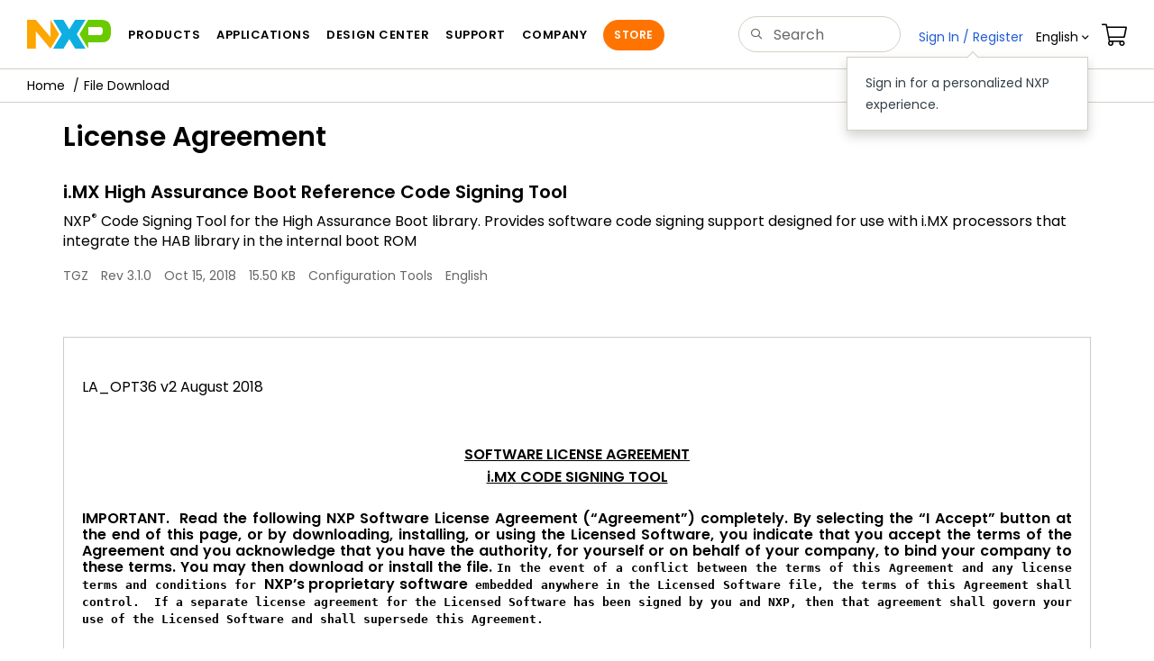

--- FILE ---
content_type: text/html;charset=UTF-8
request_url: https://www.nxp.com/webapp/sps/download/license.jsp?colCode=IMX_CST_TOOL
body_size: 15886
content:
<!DOCTYPE html>
<html>
 
<head>
  <meta charset="utf-8">
  <meta http-equiv="X-UA-Compatible" content="IE=edge">
  <meta name="verify-v1" content="BXkOWcTHpEIHsaiI4T8cQwVghsgXd7NlIg+083NTZNI=">
  <meta name="DCSext.language_option" content="en" />
  <meta name="DCSext.en_ti" content="Welcome to NXP Semiconductors" />
  <meta name="DCSext.page_template" content="Main_Homepage" />
  <meta name="msvalidate.01" content="7A3A441EEF38540BD996CCEE9E0EB1F2" />
  <link rel="icon" href="/favicon.ico" type="image/x-icon" />
  <meta name="viewport" content="width=device-width,initial-scale=1">
<link rel="stylesheet" href="/resources/css/nxp-web.min.css"> 
<link rel="stylesheet" href="/resources/css/nxp-legacy.min.css">
<script type="text/javascript" src="/shared/js/header.js"></script>
<script type="text/javascript" src="/resources/scripts/jquery-3.7.1.min.js" ></script>
<script type="text/javascript" src="/resources/scripts/bootstrap.js" ></script>
 

<script type="text/javascript">

var domainURL = "https://www.nxp.com";
var domainlocale = "en";

var jQuery_1_9_1 = jQuery;
</script>
<!DOCTYPE HTML>
<meta http-equiv="Content-Type" content="text/html; charset=UTF-8"> <script type="text/javascript" src="/resources/scripts/COLLATERALTEMPLATE.js"></script>
<!-- Added by b54369 for CR 60370 - start-->
      <script>
        function deselect() {
        	$('#greyout').css({"display": "none"});
            $(".pop").hide();
        }

        $(function() {
            $("#decline").on('click', function() {
            	$('#greyout').css({	"display": "block", "opacity": "0.5", "z-index": "6", "width":$(document).width(),"height":$(document).height()});
            	$('body').css({"overflow":"hidden"});
                $(".pop").show();
            });

            $("#close").on('click', function() {
                deselect();
                return false;
            });

        });


    </script>
    <style type="text/css">

        .messagepop {
          background-color:#FFFFFF;
          border:1px solid #999999;
          cursor:default;
          display:none;
          position:absolute;
          top: 50%;
		  left: 50%;
          text-align:left;
          width:394px;
          z-index:50;
          padding: 25px 25px 20px;
          transform: translate(-50%, -50%);
        }
        @media only screen and (max-width: 420px) {
          .messagepop {
            width: 300px;
          }
        }
        .popuptxt {
          display: block;
          margin-bottom: 3px;
          padding-left: 15px;
          text-indent: -15px;
          font-weight: 700;
        }
        .popupbtn {
         padding-top: 15px;
		 padding-left: 130px;
        }
        .messagepop p, .messagepop.div {
          border-bottom: 1px solid #EFEFEF;
          margin: 8px 0;
          padding-bottom: 8px;
        }
        #btnspace {
          padding:10px;
        }
        #greyout {
          position: absolute;
		  left: 0;
		  top: 0;
		  background: #000;
        }
    </style>
    <noscript>
      <div class="alert alert-warning" role="alert">For best experience this site requires Javascript to be enabled. To enable on your browser, follow our <a href="/company/about-nxp/accessibility:ACCESSIBILITY" target="_blank" class='alert-link'>accessibility instructions</a>.
      </div>
  	</noscript>
<script type="text/javascript">

    const close = function close() {
        var element = document.getElementById('browserWarning')
        element.parentNode.removeChild(element)
    }
    function msieversion() {
        var ua = window.navigator.userAgent;
        var msie = (ua.indexOf('MSIE ') > 0) || (ua.indexOf('Trident') > 0);
        return msie;
    }
    function showIeWarning() {
        var ieHead = document.createElement('div');
        ieHead.setAttribute('class', 'alert alert-warning alert-dismissible fade in text-center');
        ieHead.setAttribute('id', 'browserWarning');
        ieHead.style.marginBottom = '0';
        ieHead.setAttribute('role', 'alert');
        ieHead.innerHTML = 'Your browser is not supported. For best experience please download an updated version of: ' + "<a href='https://www.google.com/chrome/' class='alert-link' target='_blank'>Chrome</a>" + ', ' + "<a href='https://www.mozilla.org/en-US/firefox/new/' class='alert-link' target='_blank'>Firefox</a>" + ', ' + "<a href='https://support.apple.com/downloads/safari' class='alert-link' target='_blank'>Safari</a>"+ ', ' +  "<a href='https://www.microsoft.com/en-us/edge' class='alert-link' target='_blank'>Edge</a>." + "<button class='close' type='button' data-dismiss='alert' aria-label='close'><span aria-hidden='true'>&times;</span></button>";
        document.body.insertBefore(ieHead, document.body.childNodes[0]);
    }
        if (msieversion()) {
            showIeWarning();
            var warning = document.getElementById('browserWarning');
            if(warning) {
                warning.addEventListener('click', close, false);
            }
        }
</script>



<script>!function(){function o(n,i){if(n&&i)for(var r in i)i.hasOwnProperty(r)&&(void 0===n[r]?n[r]=i[r]:n[r].constructor===Object&&i[r].constructor===Object?o(n[r],i[r]):n[r]=i[r])}try{var n=decodeURIComponent("%7B%0A%22LOGN%22%3A%20%7B%0A%22storeConfig%22%3A%20true%0A%7D%2C%0A%22Early%22%3A%20%7B%0A%22enabled%22%3A%20true%0A%7D%0A%7D");if(n.length>0&&window.JSON&&"function"==typeof window.JSON.parse){var i=JSON.parse(n);void 0!==window.BOOMR_config?o(window.BOOMR_config,i):window.BOOMR_config=i}}catch(r){window.console&&"function"==typeof window.console.error&&console.error("mPulse: Could not parse configuration",r)}}();</script>
                              <script>!function(a){var e="https://s.go-mpulse.net/boomerang/",t="addEventListener";if("False"=="True")a.BOOMR_config=a.BOOMR_config||{},a.BOOMR_config.PageParams=a.BOOMR_config.PageParams||{},a.BOOMR_config.PageParams.pci=!0,e="https://s2.go-mpulse.net/boomerang/";if(window.BOOMR_API_key="9A5SG-ZLHFG-266XZ-3SBXK-MAXXJ",function(){function n(e){a.BOOMR_onload=e&&e.timeStamp||(new Date).getTime()}if(!a.BOOMR||!a.BOOMR.version&&!a.BOOMR.snippetExecuted){a.BOOMR=a.BOOMR||{},a.BOOMR.snippetExecuted=!0;var i,_,o,r=document.createElement("iframe");if(a[t])a[t]("load",n,!1);else if(a.attachEvent)a.attachEvent("onload",n);r.src="javascript:void(0)",r.title="",r.role="presentation",(r.frameElement||r).style.cssText="width:0;height:0;border:0;display:none;",o=document.getElementsByTagName("script")[0],o.parentNode.insertBefore(r,o);try{_=r.contentWindow.document}catch(O){i=document.domain,r.src="javascript:var d=document.open();d.domain='"+i+"';void(0);",_=r.contentWindow.document}_.open()._l=function(){var a=this.createElement("script");if(i)this.domain=i;a.id="boomr-if-as",a.src=e+"9A5SG-ZLHFG-266XZ-3SBXK-MAXXJ",BOOMR_lstart=(new Date).getTime(),this.body.appendChild(a)},_.write("<bo"+'dy onload="document._l();">'),_.close()}}(),"".length>0)if(a&&"performance"in a&&a.performance&&"function"==typeof a.performance.setResourceTimingBufferSize)a.performance.setResourceTimingBufferSize();!function(){if(BOOMR=a.BOOMR||{},BOOMR.plugins=BOOMR.plugins||{},!BOOMR.plugins.AK){var e=""=="true"?1:0,t="",n="amh6xpaxhsf5g2lmn24a-f-486461aa8-clientnsv4-s.akamaihd.net",i="false"=="true"?2:1,_={"ak.v":"39","ak.cp":"272159","ak.ai":parseInt("266333",10),"ak.ol":"0","ak.cr":16,"ak.ipv":4,"ak.proto":"h2","ak.rid":"25d9bad0","ak.r":51105,"ak.a2":e,"ak.m":"h","ak.n":"essl","ak.bpcip":"3.15.235.0","ak.cport":39386,"ak.gh":"23.209.83.93","ak.quicv":"","ak.tlsv":"tls1.3","ak.0rtt":"","ak.0rtt.ed":"","ak.csrc":"-","ak.acc":"","ak.t":"1768713912","ak.ak":"hOBiQwZUYzCg5VSAfCLimQ==brt5DbFrDpnbfDluQFSvtNJw4VG63sMmNkPDaMUlv/CaGu8WGYlKCQrpE7qDEFiKHu1/OzRzVE9JXJ4VN1wkvV1h5m9JWkdIicAUrnuKf6rb9RmSaCvOrfEzh/49iJDnyVFnKkRieHnd0+MMmfPgLRqKeqRTTB7/mloHaqdtJzyMOXjP9f1uhe7k5d00lXviWG9ETdzhAhraCZX3iNJUyHx/HRytVbVsZRqF2XBNae4R2bVCNZSq96F2x4XLrgG957ukekt6N1GAMEuXewKcJOYlkwaDE3gaUnnDbE9s6Ax/wQO8Wkco2FICn8agqGcflr9diqtu/+wwC+Q4VkEbN2RsD/dh+94jJGZJJnDOseNc0lBVBTb5vJovT9rIqQK7iVWbd9XVC2yF3uQUnJevdQggpVyQ4xzKaxpsSS6GtRg=","ak.pv":"260","ak.dpoabenc":"","ak.tf":i};if(""!==t)_["ak.ruds"]=t;var o={i:!1,av:function(e){var t="http.initiator";if(e&&(!e[t]||"spa_hard"===e[t]))_["ak.feo"]=void 0!==a.aFeoApplied?1:0,BOOMR.addVar(_)},rv:function(){var a=["ak.bpcip","ak.cport","ak.cr","ak.csrc","ak.gh","ak.ipv","ak.m","ak.n","ak.ol","ak.proto","ak.quicv","ak.tlsv","ak.0rtt","ak.0rtt.ed","ak.r","ak.acc","ak.t","ak.tf"];BOOMR.removeVar(a)}};BOOMR.plugins.AK={akVars:_,akDNSPreFetchDomain:n,init:function(){if(!o.i){var a=BOOMR.subscribe;a("before_beacon",o.av,null,null),a("onbeacon",o.rv,null,null),o.i=!0}return this},is_complete:function(){return!0}}}}()}(window);</script></head>

<body>
	<noscript>
    <div class="alert alert-warning alert-dismissible fade in text-center" role="alert">
        For best experience this site requires Javascript to be enabled. To enable on your browser, follow our <a href="https://www.nxp.com/company/about-nxp/accessibility:ACCESSIBILITY" target="_blank" class='alert-link'>accessibility instructions</a>.<button class='close' type='button' data-dismiss='alert' aria-label='close'><span aria-hidden='true'>&times;</span></button>
    </div>
    </noscript>

	<input id="secureUrl" type="hidden" name="mobileUrl"
		value="" />
	<input type="hidden" id="sechighlight" name="sechighlight"
		value="noHighlight" />
	<div id="nxp-wrapper" class="nxp-global-sticky-header">
	
		<header class="loadnav">
<div class="site-header">
  <div class="site-header-inner">
<!-- logo -->
							  <div class="site-logo" id="site-logo">
								<a href="/" title="NXP Semiconductor">
								  <img
									src="/resources/images/nxp-logo.svg"
									onerror="this.src=/assets/images/en/logos-internal/NXP_logo.png"
									alt="NXP logo"
								  />
								</a>
							  </div>
							  <!-- Primary navigation -->
							  <div class="site-nav" style="display: initial;">
								<a href="#nxp-mobile-nav" id="hamburger" class="navbar-toggle">
								  <span class="icon-bar top-bar"></span>
								  <span class="icon-bar middle-bar"></span>
								  <span class="icon-bar bottom-bar"></span>
								  <span class="mobile-nav-label"></span>
								</a>
								<nav class="primary-nav" id="primaryNav">
								  <a class="primary-nav-item productsmenu" data-target="#productsMm" data-toggle="dropdown" role="button" aria-haspopup="true" aria-expanded="false" ></a>
								  <a class="primary-nav-item applicationsmenu" data-target="#applicationsMm" data-toggle="dropdown" role="button" aria-haspopup="true" aria-expanded="false" ></a>
								  <a class="primary-nav-item trainingmenu" data-target="#designMm" data-toggle="dropdown" role="button" aria-haspopup="true" aria-expanded="false" ></a>
								  <a class="primary-nav-item aboutmenu" data-target="#aboutMm" data-toggle="dropdown" role="button" aria-haspopup="true" aria-expanded="false"></a>
								</nav>
							  </div>
							  <!-- Primary navigation END -->
							  <!-- Search -->
							  <div class="header-search" id="search-component">
								<div>
								  <div class="search-input" id="search-input">
										<form id="search" class="search-form" name="gs" method="GET" action="/search">
										<input type="text" id="parts" name="keyword" placeholder="" tabindex="1" autocomplete="off" class="form-control" value=""/>
									</form>
								  </div>
								</div>
							  </div>
							  <!-- Secondary navigation -->
							  <ul class="secondary-nav">
								<li class="secondary-nav-item dropdown active">
								  <div id="login-block" class="dropdown">
									<a id="userDropDownMenu" data-toggle="dropdown" href="#">
									  <span class="icon-user"></span>&nbsp;<span
										class="ctHidden"
										id="userName"
									  ></span
									  >&nbsp;<span class="icon-arrow-down2"></span
									></a>
									<ul id="user-actions" class="dropdown-menu dropdown-menu-right dtmHeaderLogin" role="menu" aria-labelledby="userDropdownMenu">
									  <li role="presentation">
										<a role="menuitem" href="/ruhp/myFreescale.html"> My Account</a>
									  </li>
									  <li role="presentation">
										<a role="menuitem" href="/webapp/ecommerce.precustomer_ordersearch.framework">Orders</a>
									  </li>
									  <li role="presentation">
										<a role="menuitem" href="/security/public/login.LogoutController.sp">Sign Out</a>
									  </li>
									  <div class="dropdown-border"></div>
									</ul>
								  </div>
								</li>
								<li class="secondary-nav-item dropdown">
								  <div id="language-component">
									<div id="language-selector" class="secondary-nav-item dropdown">
									  <a href="#" class="secondary-nav-link dropdown-toggle" data-toggle="dropdown" role="button" aria-haspopup="true" aria-expanded="false"><span class="icon-globe2"></span>&nbsp;En<span class="caret" ></span></a>
									  <ul class="dropdown-menu dropdown-menu-right language-actions" id="language-actions">
										<li>
										  <a class="lang lang-en selected" href="/?lang=en&amp;lang_cd=en&amp;">English<span class="icon-checkmark"></span></a>
										</li>
										<li>
										  <a class="lang lang-zh" href="/cn/?lang=cn&amp;lang_cd=zh-Hans&amp;">ä¸­æ</a>
										</li>
										<li>
										  <a class="lang lang-ja" href="/jp/?lang=jp&amp;lang_cd=jp&amp;">æ¥æ¬èª</a>
										</li>
										<li>
										  <a class="lang lang-ko" href="/ko/?lang=ko&amp;lang_cd=ko&amp;">íêµ­ì´</a>
										</li>
									  </ul>
									</div>
								  </div>
								</li>
								<li class="secondary-nav-item">
								  <a class="secondary-nav-link" href="/webapp/ecommerce.show_cart.framework"><span class="icon-cart"></span></a>
								</li>
							  </ul>
							</div>
 <div class="megamenu">
  </div>
</div>
</header>
	
		<nav id="nxp-mobile-nav"></nav>
		<div class="clearfix"></div>
	</div>

	<!-- Added by b54369 for CR 60370 - end -->
<b><title>i.MX High Assurance Boot Reference Code Signing Tool</title></b>

<BODY MARGINWIDTH="0" MARGINHEIGHT="0" onload="if(false) alert('null');">
<div class="container-fluid">
	<div class="row">
		<div class="iw_columns col-lg-12">
			<div class="bc-container clearfix">
				<ul class="bc dtmGenDiv" data-dtmsection="Breadcrumb">
					<li><a href="/"><span class="icon-home" title="https://www.nxp.com"></span></a></li>
					<li class="active">File Download</li>
				</ul>			
			</div>
		</div>
	</div>	
</div>
<div class="container">
	<h2>License Agreement</h2>

	<div class="license-status">
		<h3>i.MX High Assurance Boot Reference Code Signing Tool</h3>

		<p>NXP<sup>&#174;</sup> Code Signing Tool for the High Assurance Boot library. Provides software code signing support designed for use with i.MX processors that integrate the HAB library in the internal boot ROM</p>
		<ul class="metadata">

			<li>TGZ</li>
			<li>Rev 3.1.0</li>
			<li>Oct 15, 2018</li>
			<li>15.50 KB</li>
			<li>Configuration Tools</li>
			<li>English</li>
				</ul>

		</div>

 	<div class="license">
  		<div class="license-agreement" >
			﻿<p class="MsoNormal" style="margin-bottom: .0001pt; line-height: normal;"><span style="mso-fareast-font-family: 'Times New Roman'; mso-bidi-font-family: 'Times New Roman'; mso-ansi-language: EN-GB;" lang="EN-GB">LA_OPT36 v2 August 2018</span></p>
<p class="MsoNormal" style="margin-bottom: .0001pt; line-height: normal;"><strong><span style="mso-fareast-font-family: 'Times New Roman'; mso-bidi-font-family: 'Times New Roman'; mso-ansi-language: EN-GB;" lang="EN-GB">&nbsp;</span></strong></p>
<p class="MsoNormal" style="margin-bottom: .0001pt; line-height: normal;"><strong><span style="mso-fareast-font-family: 'Times New Roman'; mso-bidi-font-family: 'Times New Roman'; mso-ansi-language: EN-GB;" lang="EN-GB">&nbsp;</span></strong></p>
<p class="MsoNormal" style="margin-bottom: .0001pt; text-align: center; line-height: normal;" align="center"><strong><span style="text-decoration: underline;"><span style="mso-fareast-font-family: 'Times New Roman'; mso-bidi-font-family: 'Times New Roman'; mso-ansi-language: EN-GB;" lang="EN-GB">SOFTWARE LICENSE AGREEMENT</span></span></strong></p>
<p class="MsoNormal" style="margin-bottom: .0001pt; text-align: center; line-height: normal;" align="center"><strong><span style="text-decoration: underline;"><span style="mso-fareast-font-family: 'Times New Roman'; mso-bidi-font-family: 'Times New Roman'; mso-ansi-language: EN-GB;" lang="EN-GB">i.MX CODE SIGNING TOOL</span></span></strong></p>
<p class="MsoNormal" style="margin-bottom: .0001pt; text-align: center; line-height: normal;" align="center"><span style="mso-fareast-font-family: 'Times New Roman'; mso-bidi-font-family: 'Times New Roman'; mso-ansi-language: EN-GB;" lang="EN-GB">&nbsp;</span></p>
<p class="MsoNormal" style="margin-bottom: .0001pt; text-align: justify; line-height: 13.5pt;"><a name="_Hlk522799761"></a><strong><span style="mso-fareast-font-family: 'Times New Roman'; mso-fareast-theme-font: minor-fareast; mso-bidi-font-family: Calibri; mso-bidi-theme-font: minor-latin; color: black;">IMPORTANT. &nbsp;Read the following NXP Software License Agreement (&ldquo;Agreement&rdquo;) completely. By selecting the &ldquo;I Accept&rdquo; button at the end of this page, </span></strong><span style="mso-bookmark: _Hlk522799761;"><strong><span style="mso-bidi-font-family: Calibri; mso-bidi-theme-font: minor-latin; color: black;">or by downloading, installing, or using the Licensed Software, </span></strong></span><span style="mso-bookmark: _Hlk522799761;"><strong><span style="mso-fareast-font-family: 'Times New Roman'; mso-fareast-theme-font: minor-fareast; mso-bidi-font-family: Calibri; mso-bidi-theme-font: minor-latin; color: black;">you indicate that you accept the terms of the Agreement and you acknowledge that you have the authority, for yourself or on behalf of your company, to bind your company to these terms. You may then download or install the file.&nbsp;</span></strong></span><span style="mso-bookmark: _Hlk522799761;"><tt><strong style="mso-bidi-font-weight: normal;"><span style="font-size: 10.0pt; mso-bidi-font-family: Calibri; mso-bidi-theme-font: minor-latin;">In the event of a conflict between the terms of this Agreement and any license terms and conditions for </span></strong></tt></span><span style="mso-bookmark: _Hlk522799761;"><strong style="mso-bidi-font-weight: normal;"><span style="mso-bidi-font-family: Calibri; mso-bidi-theme-font: minor-latin;">NXP&rsquo;s proprietary software</span></strong></span><span style="mso-bookmark: _Hlk522799761;"><tt><strong style="mso-bidi-font-weight: normal;"><span style="font-size: 10.0pt; mso-bidi-font-family: Calibri; mso-bidi-theme-font: minor-latin;"> embedded anywhere in the Licensed Software file, the terms of this Agreement shall control.&nbsp; If a separate license agreement for the Licensed Software has been signed by you and NXP, then that agreement shall govern your use of the Licensed Software and shall supersede this Agreement.</span></strong></tt></span></p>
<p class="MsoNormal" style="margin-bottom: .0001pt; text-align: justify; line-height: 13.5pt;"><span style="mso-bookmark: _Hlk522799761;"><span style="mso-fareast-font-family: 'Times New Roman'; mso-fareast-theme-font: minor-fareast; color: black;">&nbsp;</span></span></p>
<p class="MsoNormal" style="margin-bottom: .0001pt; text-align: justify; line-height: normal;"><span style="mso-bookmark: _Hlk522799761;"><span style="mso-fareast-font-family: 'Times New Roman'; mso-fareast-theme-font: minor-fareast; mso-bidi-font-family: Calibri; mso-bidi-theme-font: minor-latin; color: black;">This is a legal agreement between your employer, of which you are an authorized representative, or, if you have no employer, you</span></span><span style="mso-bookmark: _Hlk522799761;"><span style="mso-ascii-font-family: Calibri; mso-fareast-font-family: 'Times New Roman'; mso-fareast-theme-font: minor-fareast; mso-hansi-font-family: Calibri; mso-bidi-font-family: 'Times New Roman'; color: black;"> as an individual (&ldquo;you&rdquo; or &ldquo;Licensee&rdquo;), and NXP B.V. (&ldquo;NXP&rdquo;).&nbsp; It concerns your rights to use the software provided to you in binary or source code form and any accompanying written materials (the &ldquo;Licensed Software&rdquo;). The Licensed Software may include any updates or error corrections or documentation relating to the Licensed Software provided to you by NXP under this Agreement. In consideration for NXP allowing you to access the Licensed Software, you are agreeing to be bound by the terms of this Agreement. If you do not agree to all of the terms of this Agreement, do not download or install the Licensed Software. If you change your mind later, stop using the Licensed Software and delete all copies of the Licensed Software in your possession or control. Any copies of the Licensed Software that you have already distributed, where permitted, and do not destroy will continue to be governed by this Agreement. Your prior use will also continue to be governed by this Agreement.</span></span><span style="mso-fareast-font-family: 'Times New Roman'; mso-bidi-font-family: 'Times New Roman'; mso-ansi-language: EN-GB;" lang="EN-GB">&nbsp; </span></p>
<p class="MsoNormal" style="margin-bottom: .0001pt; text-align: justify; line-height: normal;"><span style="mso-fareast-font-family: 'Times New Roman'; mso-bidi-font-family: 'Times New Roman'; mso-ansi-language: EN-GB;" lang="EN-GB">&nbsp;</span></p>
<p class="MsoNormal" style="margin-top: 6.0pt; margin-right: 0in; margin-bottom: 6.0pt; margin-left: .25in; text-align: justify; text-indent: -.25in; line-height: normal;"><strong><span style="mso-fareast-font-family: 'Times New Roman'; mso-bidi-font-family: 'Times New Roman';">Section 1.&nbsp;&nbsp;&nbsp;&nbsp;&nbsp;&nbsp;&nbsp;&nbsp;&nbsp;&nbsp;&nbsp;&nbsp;&nbsp;&nbsp;&nbsp; Definitions</span></strong></p>
<p class="MsoNormal" style="margin-top: 6.0pt; margin-right: 0in; margin-bottom: 6.0pt; margin-left: 0in; text-align: justify; line-height: normal;"><span style="mso-fareast-font-family: 'Times New Roman'; mso-bidi-font-family: 'Times New Roman';">1.1<span style="mso-tab-count: 1;">&nbsp;&nbsp;&nbsp;&nbsp;&nbsp;&nbsp;&nbsp;&nbsp;&nbsp; </span>&ldquo;Affiliate&rdquo; </span>means, with respect to a party, any corporation or other legal entity that, at any time, directly or indirectly, Controls, is Controlled by, or is under common Control with such party (but only as long as such Control exists).<span style="mso-spacerun: yes;">&nbsp; </span>For the purpose of this definition, the term &ldquo;Control&rdquo; means (i) the beneficial ownership (whether direct or indirect) of more than fifty percent (50%) of the voting power of an entity or (ii) in the case of an entity that does not have outstanding voting shares or securities, the majority (i.e., more than fifty percent (50%)) of the equity interests in such entity is now or hereafter owned or controlled by another entity, either directly or indirectly<span style="mso-fareast-font-family: 'Times New Roman'; mso-bidi-font-family: 'Times New Roman';">.&nbsp; </span></p>
<p class="MsoNormal" style="margin-top: 6.0pt; margin-right: 0in; margin-bottom: 6.0pt; margin-left: 0in; text-align: justify; line-height: normal;"><span style="mso-fareast-font-family: 'Times New Roman'; mso-bidi-font-family: 'Times New Roman';">1.2&nbsp;&nbsp;&nbsp;<span style="mso-tab-count: 1;">&nbsp;&nbsp;&nbsp;&nbsp;&nbsp; </span>&ldquo;Authorized Employees&rdquo; means your employees or contractors working at your premises on your behalf under a work for hire agreement</span></p>
<p class="MsoNormal" style="margin-top: 6.0pt; margin-right: 0in; margin-bottom: 6.0pt; margin-left: 0in; text-align: justify; line-height: normal;"><span style="mso-fareast-font-family: 'Times New Roman'; mso-bidi-font-family: 'Times New Roman';">1.3&nbsp;&nbsp;<span style="mso-tab-count: 1;">&nbsp;&nbsp;&nbsp;&nbsp;&nbsp;&nbsp;&nbsp; </span>"Authorized System" means the hardware system(s) or software program(s) marketed by you which contains an i.MX processor and for which the Licensed Software will be adapted by Licensor pursuant to this Agreement and with which the Licensed Software will be integrated.</span></p>
<p class="MsoNormal" style="margin-top: 6.0pt; margin-right: 0in; margin-bottom: 6.0pt; margin-left: 0in; text-align: justify; line-height: normal;"><span style="mso-fareast-font-family: 'Times New Roman'; mso-bidi-font-family: 'Times New Roman';">1.4&nbsp;&nbsp;<span style="mso-tab-count: 1;">&nbsp;&nbsp;&nbsp;&nbsp;&nbsp;&nbsp;&nbsp; </span>&ldquo;Essential Patent&rdquo; means&nbsp;a patent to the limited extent that infringement of such patent cannot be avoided in remaining compliant with the technology standards&nbsp;implicated by the usage of any of the&nbsp;Licensed Software, including optional implementation of such standards, on technical but not commercial grounds, taking into account normal technical practice and the state of the art generally available at the time of standardization. </span></p>
<p class="MsoNormal" style="margin-top: 6.0pt; margin-right: 0in; margin-bottom: 6.0pt; margin-left: 0in; text-align: justify; line-height: normal;"><span style="mso-fareast-font-family: 'Times New Roman'; mso-bidi-font-family: 'Times New Roman';">1.5&nbsp;&nbsp;&nbsp;<span style="mso-tab-count: 1;">&nbsp;&nbsp;&nbsp;&nbsp;&nbsp; </span>&ldquo;Intellectual Property Rights&rdquo; means any and all rights under statute, common law or equity in and&nbsp;under copyrights, trade secrets, and patents (including utility models), and analogous rights throughout the world,&nbsp;including any applications for and the right to apply for, any of the foregoing. </span></p>
<p class="MsoNormal" style="margin-top: 6.0pt; margin-right: 0in; margin-bottom: 6.0pt; margin-left: 0in; text-align: justify; line-height: normal;"><span style="mso-fareast-font-family: 'Times New Roman'; mso-bidi-font-family: 'Times New Roman';">1.6&nbsp;<span style="mso-tab-count: 1;">&nbsp;&nbsp;&nbsp;&nbsp;&nbsp;&nbsp;&nbsp;&nbsp; </span>"Licensed Software" means Licensor&rsquo;s Code Signing Tools software and the associated documentation, and all updates thereto.</span></p>
<p class="MsoNormal" style="margin-top: 6.0pt; margin-right: 0in; margin-bottom: 6.0pt; margin-left: 0in; text-align: justify; line-height: normal;"><span style="mso-fareast-font-family: 'Times New Roman'; mso-bidi-font-family: 'Times New Roman';">1.7&nbsp;&nbsp;&nbsp;<span style="mso-tab-count: 1;">&nbsp;&nbsp;&nbsp;&nbsp;&nbsp; </span>&ldquo;Purpose&rdquo; means to enable Licensee to sign code for installation on a Licensor i.MX product.</span></p>
<p class="MsoNormal" style="margin-top: 6.0pt; margin-right: 0in; margin-bottom: 6.0pt; margin-left: .25in; text-align: justify; text-indent: -.25in; line-height: normal;"><strong><span style="mso-fareast-font-family: 'Times New Roman'; mso-bidi-font-family: 'Times New Roman';">Section 2.&nbsp;&nbsp;&nbsp;&nbsp;&nbsp;&nbsp;&nbsp;&nbsp;&nbsp;&nbsp;&nbsp;&nbsp;&nbsp;&nbsp;&nbsp; Licenses</span></strong></p>
<p class="MsoNormal" style="margin-bottom: .0001pt; text-align: justify; line-height: normal;"><span style="mso-fareast-font-family: 'Times New Roman'; mso-bidi-font-family: 'Times New Roman';">2.1<span style="mso-tab-count: 1;">&nbsp;&nbsp;&nbsp;&nbsp;&nbsp;&nbsp;&nbsp;&nbsp;&nbsp; </span></span><a name="_Hlk522796075"></a><a name="_Hlk522799883"></a><a name="_Hlk522795826"></a><span style="mso-bookmark: _Hlk522799883;"><span style="mso-bookmark: _Hlk522796075;"><span style="mso-ascii-font-family: Calibri; mso-fareast-font-family: 'Times New Roman'; mso-fareast-theme-font: minor-fareast; mso-hansi-font-family: Calibri; mso-bidi-font-family: 'Times New Roman'; color: black;">Open source software included in the Licensed Software is not licensed under the terms of this Agreement but is instead licensed under the terms of the applicable open source license(s), such as the BSD License, Apache License or the GNU Lesser General Public License. Your use of the open source software is subject to the terms of each applicable license. You must agree to the terms of each applicable license, or you cannot use the open source software</span></span></span><span style="mso-bookmark: _Hlk522799883;"><span style="mso-bookmark: _Hlk522796075;"><span style="mso-ascii-font-family: Calibri; mso-fareast-font-family: 'Times New Roman'; mso-fareast-theme-font: minor-fareast; mso-hansi-font-family: Calibri; mso-bidi-font-family: 'Times New Roman'; color: black;">.</span></span></span></p>
<p class="MsoNormal" style="margin-bottom: .0001pt; text-align: justify; line-height: normal;"><span style="mso-ascii-font-family: Calibri; mso-fareast-font-family: 'Times New Roman'; mso-fareast-theme-font: minor-fareast; mso-hansi-font-family: Calibri; mso-bidi-font-family: 'Times New Roman'; color: black;">&nbsp;</span></p>
<p class="MsoNormal" style="margin-bottom: .0001pt; text-align: justify; line-height: normal;"><span style="mso-ascii-font-family: Calibri; mso-fareast-font-family: 'Times New Roman'; mso-fareast-theme-font: minor-fareast; mso-hansi-font-family: Calibri; mso-bidi-font-family: 'Times New Roman'; color: black;">2.2<span style="mso-spacerun: yes;">&nbsp; </span><span style="mso-tab-count: 1;">&nbsp;&nbsp;&nbsp;&nbsp;&nbsp;&nbsp;&nbsp; </span></span><span style="mso-fareast-font-family: 'Times New Roman'; mso-bidi-font-family: 'Times New Roman';">For Licensed Software, Licensor grants you a world-wide, personal, non-transferable, non-exclusive, license, under Licensor&rsquo;s Intellectual Property Rights solely in connection with the Purpose:</span></p>
<p class="MsoNormal" style="margin-top: 6.0pt; margin-right: 0in; margin-bottom: 6.0pt; margin-left: 1.0in; text-align: justify; text-indent: -.5in; line-height: normal;"><span style="mso-fareast-font-family: 'Times New Roman'; mso-bidi-font-family: 'Times New Roman';">(a)<span style="mso-tab-count: 1;">&nbsp;&nbsp;&nbsp;&nbsp;&nbsp;&nbsp;&nbsp;&nbsp;&nbsp; </span>to use, only as part of, or integrated within, Authorized Systems and not on a stand alone basis, the Licensed Software;</span></p>
<p class="MsoNormal" style="margin-top: 6.0pt; margin-right: 0in; margin-bottom: 6.0pt; margin-left: 1.0in; text-align: justify; text-indent: -.5in; line-height: normal;"><span style="mso-fareast-font-family: 'Times New Roman'; mso-bidi-font-family: 'Times New Roman';">(b)&nbsp;&nbsp;<span style="mso-tab-count: 1;">&nbsp;&nbsp;&nbsp;&nbsp;&nbsp;&nbsp;&nbsp; </span>to reproduce, only as part of, or integrated within, Authorized Systems and not on a stand alone basis, the Licensed Software;</span></p>
<p class="MsoNormal" style="margin-top: 6.0pt; margin-right: 0in; margin-bottom: 6.0pt; margin-left: 1.0in; text-align: justify; text-indent: -.5in; line-height: normal;"><a name="OLE_LINK1"></a><span style="mso-fareast-font-family: 'Times New Roman'; mso-bidi-font-family: 'Times New Roman';">(c)&nbsp;<span style="mso-tab-count: 1;">&nbsp;&nbsp;&nbsp;&nbsp;&nbsp;&nbsp;&nbsp;&nbsp;&nbsp; </span>to distribute the Licensed Software in object code (machine readable) only as part of, or embedded within, Authorized Systems in object code form and not on a stand alone basis</span><span style="mso-fareast-font-family: 'Times New Roman'; mso-bidi-font-family: 'Times New Roman';">.&nbsp; Notwithstanding the foregoing, those files marked as .h files (&ldquo;Header files&rdquo;) may be distributed in source or object code form, but only as part of, or embedded within Authorized Systems. </span></p>
<p class="MsoNormal" style="margin-top: 6.0pt; margin-right: 0in; margin-bottom: 6.0pt; margin-left: 1.0in; text-align: justify; text-indent: -.5in; line-height: normal;"><span style="mso-fareast-font-family: 'Times New Roman'; mso-bidi-font-family: 'Times New Roman'; mso-ansi-language: EN-GB;" lang="EN-GB">(d)&nbsp;&nbsp;<span style="mso-tab-count: 1;">&nbsp;&nbsp;&nbsp;&nbsp;&nbsp;&nbsp;&nbsp; </span></span><span style="mso-fareast-font-family: 'Times New Roman'; mso-bidi-font-family: 'Times New Roman';">t</span><span style="mso-fareast-font-family: 'Times New Roman'; mso-bidi-font-family: 'Times New Roman'; mso-ansi-language: EN-GB;" lang="EN-GB">o copy, use and distribute as needed, solely in connection with an Authorized System, the proprietary information for the purpose of developing, maintaining and supporting Authorized Systems with which the Licensed Software is integrated.</span></p>
<p class="MsoNormal" style="margin-top: 6.0pt; margin-right: 0in; margin-bottom: 6.0pt; margin-left: 0in; text-align: justify; line-height: normal;"><span style="mso-fareast-font-family: 'Times New Roman'; mso-bidi-font-family: 'Times New Roman';">2.3&nbsp;&nbsp;&nbsp;&nbsp;&nbsp;&nbsp;<span style="mso-tab-count: 1;">&nbsp;&nbsp; </span>You may use subcontractors on your premises to exercise your rights under Section 2.2 so long as you have an agreement in place with the subcontractor containing confidentiality restrictions no less stringent than those contained in this Agreement.&nbsp; You will remain liable for your subcontractors&rsquo; adherence to the terms of this Agreement and for any and all acts and omissions of such subcontractors with respect to this Agreement and the Licensed Software. </span></p>
<p class="MsoNormal" style="margin-top: 6.0pt; margin-right: 0in; margin-bottom: 6.0pt; margin-left: 0in; text-align: justify; line-height: normal;"><span style="mso-fareast-font-family: 'Times New Roman'; mso-bidi-font-family: 'Times New Roman';">2.4<span style="mso-tab-count: 1;">&nbsp;&nbsp;&nbsp;&nbsp;&nbsp;&nbsp;&nbsp;&nbsp;&nbsp; </span>You are solely responsible for obtaining any necessary third party approvals and any licenses for any necessary Essential Patents for their use in connection with technology that you incorporate into the your Authorized System (whether as part of the Licensed Software or not).&nbsp; </span></p>
<p class="MsoNormal" style="margin-top: 6.0pt; margin-right: 0in; margin-bottom: 6.0pt; margin-left: 0in; text-align: justify; line-height: normal;"><span style="mso-fareast-font-family: 'Times New Roman'; mso-bidi-font-family: 'Times New Roman';">2.5&nbsp;&nbsp;&nbsp;&nbsp;&nbsp;&nbsp;&nbsp;&nbsp;&nbsp;&nbsp;&nbsp;&nbsp;&nbsp; The Licensed Software is licensed to you, not sold.&nbsp; Title to Licensed Software delivered hereunder remains vested in Licensor or Licensor's licensor and cannot be assigned or transferred.&nbsp; You are expressly forbidden from selling or otherwise distributing the Licensed Software, or any portion thereof, except as expressly permitted herein.&nbsp; This Agreement does not grant to you any implied rights under any Licensor or third party intellectual property.</span></p>
<p class="MsoNormal" style="margin-top: 6.0pt; margin-right: 0in; margin-bottom: 6.0pt; margin-left: 0in; text-align: justify; line-height: normal;"><span style="mso-fareast-font-family: 'Times New Roman'; mso-bidi-font-family: 'Times New Roman';">2.6&nbsp;&nbsp;&nbsp;&nbsp;&nbsp;&nbsp;&nbsp;&nbsp;&nbsp;&nbsp;&nbsp;&nbsp;&nbsp; You may not translate, reverse engineer, decompile, or disassemble the Licensed Software except to the extent applicable law specifically prohibits such restriction.&nbsp; You must prohibit your sub-licensees from translating, reverse engineering, decompiling, or disassembling the Licensed Software except to the extent applicable law specifically prohibits such restriction.</span></p>
<p class="MsoNormal" style="margin-top: 6.0pt; margin-right: 0in; margin-bottom: 6.0pt; margin-left: 0in; text-align: justify; line-height: normal;"><span style="mso-fareast-font-family: 'Times New Roman'; mso-bidi-font-family: 'Times New Roman';">2.7&nbsp;&nbsp;&nbsp;&nbsp;&nbsp;&nbsp;&nbsp;&nbsp;&nbsp;&nbsp;&nbsp;&nbsp;&nbsp; You must reproduce any and all of Licensor's (or its third party licensor&rsquo;s) copyright notices and other proprietary legends on copies of Licensed Software.&nbsp; </span></p>
<p class="MsoNormal" style="margin-top: 6.0pt; margin-right: 0in; margin-bottom: 6.0pt; margin-left: 0in; text-align: justify; line-height: normal;"><span style="mso-fareast-font-family: 'Times New Roman'; mso-bidi-font-family: 'Times New Roman';">2.8&nbsp;&nbsp;&nbsp;&nbsp;&nbsp;&nbsp;&nbsp;&nbsp;&nbsp;&nbsp;&nbsp;&nbsp;&nbsp; If you distribute the Licensed Software to the United States Government, then the Licensed Software is &ldquo;restricted computer software&rdquo; and is subject to FAR 52.227-19 (c)(1) and (c)(2).&nbsp;&nbsp; </span></p>
<p class="MsoNormal" style="margin-bottom: .0001pt; text-align: justify; line-height: normal;"><span style="mso-fareast-font-family: 'Times New Roman'; mso-bidi-font-family: 'Times New Roman';">2.9&nbsp;&nbsp;&nbsp;&nbsp;&nbsp;&nbsp;&nbsp;&nbsp;&nbsp;&nbsp;&nbsp;&nbsp;&nbsp; You grant to Licensor a non-exclusive, non-transferable, irrevocable, perpetual, worldwide, royalty-free, sub-licensable license under your Intellectual Property Rights to use without restriction and for any purpose any suggestion, comment or other feedback related to the Licensed Software (including, but not limited to, error corrections and bug fixes).</span></p>
<p class="MsoNormal" style="margin-bottom: .0001pt; text-align: justify; line-height: normal;"><span style="mso-fareast-font-family: 'Times New Roman'; mso-bidi-font-family: 'Times New Roman';">&nbsp;</span></p>
<p class="MsoNormal" style="margin-bottom: .0001pt; text-align: justify; line-height: normal;"><span style="mso-fareast-font-family: 'Times New Roman'; mso-bidi-font-family: 'Times New Roman'; mso-ansi-language: EN-GB;" lang="EN-GB">2.10&nbsp;&nbsp;&nbsp;&nbsp;&nbsp;&nbsp;&nbsp;&nbsp;&nbsp; </span><a name="_Hlk497403095"></a><span style="mso-fareast-font-family: 'Times New Roman';">The license granted in Section 2.2 does not include any license, right, power or authority to cause the Licensed Software, in whole or in part, to be subject to Open Source Licensing Terms.&nbsp; You will not take or fail to take any action that could subject the Licensed Software to Open Source Licensing Terms. As used herein, &ldquo;Open Source Licensing Terms&rdquo; means terms in any license for software which require, as a condition of use, modification and/or distribution of such software or other software incorporated into, derived from or distributed with such software (a &ldquo;Work&rdquo;), any of the following:&nbsp; (a) the making available of source code or design information regarding the Work; (b) the granting of permission for creating derivative works regarding the Work; or (c) the granting of a license to any party under intellectual property rights regarding the Work.&nbsp; By means of example and without limitation, Open Source Licensing Terms include the following licenses or distribution models:&nbsp;(i) the GNU General Public License (GPL) or Lesser/Library GPL (LGPL), (ii) the Artistic License (e.g. PERL), (iii) the Mozilla Public License, (iv) the Common Public License, (v) the Sun Community Source License (SCSL), (vi) the Sun Industry Standards Source License (SISSL), and (vii) the Open Software License.</span></p>
<p class="MsoNormal" style="margin-bottom: .0001pt; text-align: justify; line-height: normal;"><span style="mso-fareast-font-family: 'Times New Roman'; mso-bidi-font-family: 'Times New Roman';">&nbsp;</span></p>
<p class="MsoNormal" style="margin-top: 6.0pt; margin-right: 0in; margin-bottom: 6.0pt; margin-left: .25in; text-align: justify; text-indent: -.25in; line-height: normal;"><a name="_Ref500837624"></a><strong><span style="mso-fareast-font-family: 'Times New Roman'; mso-bidi-font-family: 'Times New Roman';">Section 3.&nbsp;&nbsp;&nbsp;&nbsp;&nbsp;&nbsp;&nbsp;&nbsp;&nbsp;&nbsp;&nbsp;&nbsp;&nbsp;&nbsp;&nbsp; Intellectual Property Rights</span></strong></p>
<p class="MsoNormal" style="margin-top: 6.0pt; margin-right: 0in; margin-bottom: 6.0pt; margin-left: 0in; text-align: justify; line-height: normal;"><span style="mso-fareast-font-family: 'Times New Roman'; mso-bidi-font-family: 'Times New Roman';">3.1<span style="mso-tab-count: 1;">&nbsp;&nbsp;&nbsp;&nbsp;&nbsp;&nbsp;&nbsp;&nbsp;&nbsp; </span>Your modifications to the Licensed Software, and all intellectual property rights associated with, and title thereto, will be the property of Licensor.&nbsp; You agree to assign all, and hereby do assign all rights, title, and interest to any such modifications to the Licensed Software to Licensor and agree to provide all assistance reasonably requested by Licensor to establish, preserve or enforce such right.&nbsp; Further, you agree to waive all moral rights relating to your modifications to the Licensed Software, including, without limitation, any and all rights of identification of authorship and any and all rights of approval, restriction, or limitation on use or subsequent modification.&nbsp; Notwithstanding the foregoing, you will have the license rights granted in Section 2 hereto to any such modifications made by you or your licensor&rsquo;s.</span></p>
<p class="MsoNormal" style="margin-top: 6.0pt; margin-right: 0in; margin-bottom: 6.0pt; margin-left: .25in; text-align: justify; text-indent: -.25in; line-height: normal;"><strong><span style="mso-fareast-font-family: 'Times New Roman'; mso-bidi-font-family: 'Times New Roman';">Section 4.&nbsp;&nbsp;&nbsp;&nbsp;&nbsp;&nbsp;&nbsp;&nbsp;&nbsp;&nbsp;&nbsp;&nbsp;&nbsp;&nbsp;&nbsp; Patent Covenant not to Sue </span></strong></p>
<p class="MsoNormal" style="margin-top: 6.0pt; margin-right: 0in; margin-bottom: 6.0pt; margin-left: 0in; text-align: justify; line-height: normal;"><span style="mso-fareast-font-family: 'Times New Roman'; mso-bidi-font-family: 'Times New Roman';">4.1&nbsp;&nbsp;&nbsp;&nbsp;&nbsp;&nbsp;&nbsp;&nbsp;&nbsp;&nbsp;&nbsp;&nbsp;&nbsp; As partial, material consideration for the rights granted to you under this Agreement, you covenant not to sue or otherwise assert your Patents against&nbsp;Licensor,&nbsp;a Licensor Affiliate or subsidiary, or a Licensor licensee of the&nbsp;Licensed Software for infringement of your Intellectual Property Rights by the manufacture, use, sale, offer for sale, importation or other disposition or promotion of the&nbsp;Licensed Software and/or any redistributed portions thereof.</span></p>
<p class="MsoNormal" style="margin-top: 6.0pt; margin-right: 0in; margin-bottom: 6.0pt; margin-left: .25in; text-align: justify; text-indent: -.25in; line-height: normal;"><strong><span style="mso-fareast-font-family: 'Times New Roman'; mso-bidi-font-family: 'Times New Roman';">Section 5.&nbsp;&nbsp;&nbsp;&nbsp;&nbsp;&nbsp;&nbsp;&nbsp;&nbsp;&nbsp;&nbsp;&nbsp;&nbsp;&nbsp;&nbsp; Term and Termination</span></strong></p>
<p class="MsoNormal" style="margin-top: 6.0pt; margin-right: 0in; margin-bottom: 6.0pt; margin-left: 0in; text-align: justify; line-height: normal;"><span style="mso-fareast-font-family: 'Times New Roman'; mso-bidi-font-family: 'Times New Roman';">5.1&nbsp;&nbsp;&nbsp;&nbsp;&nbsp;&nbsp;&nbsp;&nbsp;&nbsp;&nbsp;&nbsp;&nbsp;&nbsp; This Agreement will remain in effect unless terminated as provided herein.</span></p>
<p class="MsoNormal" style="margin-top: 6.0pt; margin-right: 0in; margin-bottom: 6.0pt; margin-left: 0in; text-align: justify; line-height: normal;"><span style="mso-fareast-font-family: 'Times New Roman'; mso-bidi-font-family: 'Times New Roman';">5.2&nbsp;&nbsp;&nbsp;&nbsp;&nbsp;&nbsp;&nbsp;&nbsp;&nbsp;&nbsp;&nbsp;&nbsp;&nbsp; You may terminate this Agreement immediately upon written notice to Licensor at the address provided below.</span></p>
<p class="MsoNormal" style="margin-top: 6.0pt; margin-right: 0in; margin-bottom: 6.0pt; margin-left: 0in; text-align: justify; line-height: normal;"><span style="mso-fareast-font-family: 'Times New Roman'; mso-bidi-font-family: 'Times New Roman';">5.3&nbsp;&nbsp;&nbsp;&nbsp;&nbsp;&nbsp;&nbsp;&nbsp;&nbsp;&nbsp;&nbsp;&nbsp;&nbsp; Either party may terminate this Agreement if the other party is in default of any of the terms and conditions of this Agreement, and termination is effective if the defaulting party fails to correct such default within 30 days after written notice thereof by the non-defaulting party to the defaulting party at the address below.</span></p>
<p class="MsoNormal" style="margin-top: 6.0pt; margin-right: 0in; margin-bottom: 6.0pt; margin-left: 0in; text-align: justify; line-height: normal;"><span style="mso-fareast-font-family: 'Times New Roman'; mso-bidi-font-family: 'Times New Roman';">5.4&nbsp;&nbsp;&nbsp;&nbsp;&nbsp;&nbsp;&nbsp;&nbsp;&nbsp;&nbsp;&nbsp;&nbsp;&nbsp; Notwithstanding the foregoing, Licensor may terminate this Agreement immediately upon written notice if you:</span></p>
<p class="MsoNormal" style="margin-top: 6.0pt; margin-right: 0in; margin-bottom: 6.0pt; margin-left: 1.0in; text-align: justify; text-indent: -.5in; line-height: normal;"><span style="mso-fareast-font-family: 'Times New Roman'; mso-bidi-font-family: 'Times New Roman';">(a)&nbsp;&nbsp;&nbsp;&nbsp;&nbsp;&nbsp;&nbsp;&nbsp;&nbsp;&nbsp;&nbsp;&nbsp;&nbsp;&nbsp;&nbsp; breach any of your confidentiality obligations or the license restrictions under this Agreement;&nbsp; &nbsp;</span></p>
<p class="MsoNormal" style="margin-top: 6.0pt; margin-right: 0in; margin-bottom: 6.0pt; margin-left: 1.0in; text-align: justify; text-indent: -.5in; line-height: normal;"><span style="mso-fareast-font-family: 'Times New Roman'; mso-bidi-font-family: 'Times New Roman';">(b)&nbsp;&nbsp;&nbsp;&nbsp;&nbsp;&nbsp;&nbsp;&nbsp;&nbsp;&nbsp;&nbsp;&nbsp;&nbsp;&nbsp; become bankrupt or insolvent, or file a petition therefore;</span></p>
<p class="MsoNormal" style="margin-top: 6.0pt; margin-right: 0in; margin-bottom: 6.0pt; margin-left: 1.0in; text-align: justify; text-indent: -.5in; line-height: normal;"><span style="mso-fareast-font-family: 'Times New Roman'; mso-bidi-font-family: 'Times New Roman';">(c)&nbsp;&nbsp;&nbsp;&nbsp;&nbsp;&nbsp;&nbsp;&nbsp;&nbsp;&nbsp;&nbsp;&nbsp;&nbsp;&nbsp;&nbsp; make an assignment for the benefit of its creditors; </span></p>
<p class="MsoNormal" style="margin-top: 6.0pt; margin-right: 0in; margin-bottom: 6.0pt; margin-left: 1.0in; text-align: justify; text-indent: -.5in; line-height: normal;"><span style="mso-fareast-font-family: 'Times New Roman'; mso-bidi-font-family: 'Times New Roman';">(d)&nbsp;&nbsp;&nbsp;&nbsp;&nbsp;&nbsp;&nbsp;&nbsp;&nbsp;&nbsp;&nbsp;&nbsp;&nbsp;&nbsp; enter proceedings for winding up or dissolution; </span></p>
<p class="MsoNormal" style="margin-top: 6.0pt; margin-right: 0in; margin-bottom: 6.0pt; margin-left: 1.0in; text-align: justify; text-indent: -.5in; line-height: normal;"><span style="mso-fareast-font-family: 'Times New Roman'; mso-bidi-font-family: 'Times New Roman';">(e)&nbsp;&nbsp;&nbsp;&nbsp;&nbsp;&nbsp;&nbsp;&nbsp;&nbsp;&nbsp;&nbsp;&nbsp;&nbsp;&nbsp;&nbsp; are dissolved; or</span></p>
<p class="MsoNormal" style="margin-top: 6.0pt; margin-right: 0in; margin-bottom: 6.0pt; margin-left: 1.0in; text-align: justify; text-indent: -.5in; line-height: normal;"><span style="mso-fareast-font-family: 'Times New Roman'; mso-bidi-font-family: 'Times New Roman';">(f)&nbsp;&nbsp;&nbsp;&nbsp;&nbsp;&nbsp;&nbsp;&nbsp;&nbsp;&nbsp;&nbsp;&nbsp;&nbsp;&nbsp;&nbsp; are nationalized or is subject to the expropriation of all or substantially all of its business or assets.</span></p>
<p class="MsoNormal" style="margin-top: 6.0pt; margin-right: 0in; margin-bottom: 6.0pt; margin-left: 0in; text-align: justify; line-height: normal;"><span style="mso-fareast-font-family: 'Times New Roman'; mso-bidi-font-family: 'Times New Roman';">5.5&nbsp;&nbsp;&nbsp;&nbsp;&nbsp;&nbsp;&nbsp;&nbsp;&nbsp;&nbsp;&nbsp;&nbsp;&nbsp; Upon termination of this Agreement, all licenses granted under Section 2 will expire, except that any licenses extended to end-users pursuant to Sections 2.2 (c) and 2.2 (d) which have been granted prior to such termination will survive.&nbsp; </span></p>
<p class="MsoNormal" style="margin-top: 6.0pt; margin-right: 0in; margin-bottom: 6.0pt; margin-left: 0in; text-align: justify; line-height: normal;"><span style="mso-fareast-font-family: 'Times New Roman'; mso-bidi-font-family: 'Times New Roman';">5.6&nbsp;&nbsp;&nbsp;&nbsp;&nbsp;&nbsp;&nbsp;&nbsp;&nbsp;&nbsp;&nbsp;&nbsp;&nbsp; After termination of this Agreement by either party and upon Licensor&rsquo;s written request, you will, at your discretion, return to the Licensor any confidential information including any and all copies thereof or furnish to Licensor at the address below, a statement certifying, with respect to the Licensed Software delivered hereunder that the original and all copies, except for archival copies to be used solely for dispute resolution purposes, in whole or in part, in any form, of the Licensed Software have been destroyed.</span></p>
<p class="MsoNormal" style="margin-top: 6.0pt; margin-right: 0in; margin-bottom: 6.0pt; margin-left: 0in; text-align: justify; line-height: normal;"><span style="mso-fareast-font-family: 'Times New Roman'; mso-bidi-font-family: 'Times New Roman';">5.7&nbsp;&nbsp;&nbsp;&nbsp;&nbsp;&nbsp;&nbsp;&nbsp;&nbsp;&nbsp;&nbsp;&nbsp;&nbsp; Notwithstanding the termination of this Agreement for any reason, the terms of Sections 1, 2.4 &ndash; 2.10, 3, 4, 5.6, 5.7, 7 and 8 will survive.</span></p>
<p class="MsoNormal" style="margin-top: 6.0pt; margin-right: 0in; margin-bottom: 6.0pt; margin-left: .25in; text-align: justify; text-indent: -.25in; line-height: normal;"><strong><span style="mso-fareast-font-family: 'Times New Roman'; mso-bidi-font-family: 'Times New Roman';">Section 6.&nbsp;&nbsp;&nbsp;&nbsp;&nbsp;&nbsp;&nbsp;&nbsp;&nbsp;&nbsp;&nbsp;&nbsp;&nbsp;&nbsp;&nbsp; Warranty </span></strong></p>
<p class="MsoNormal" style="margin-top: 6.0pt; margin-right: 0in; margin-bottom: 6.0pt; margin-left: 0in; text-align: justify; line-height: normal;"><span style="mso-fareast-font-family: 'Times New Roman'; mso-bidi-font-family: 'Times New Roman';">6.1&nbsp;&nbsp;&nbsp;&nbsp;&nbsp;&nbsp;&nbsp;&nbsp;&nbsp;&nbsp;&nbsp;&nbsp;&nbsp; Licensor warrants that for the 30 day period following your download of the Licensed Software that the Licensed Software as delivered is free of material defects in materials and workmanship.</span></p>
<p class="MsoNormal" style="margin-top: 6.0pt; margin-right: 0in; margin-bottom: 6.0pt; margin-left: 0in; text-align: justify; line-height: normal;"><span style="mso-fareast-font-family: 'Times New Roman'; mso-bidi-font-family: 'Times New Roman';">6.2&nbsp;&nbsp;&nbsp;&nbsp;&nbsp;&nbsp;&nbsp;&nbsp;&nbsp;&nbsp;&nbsp;&nbsp;&nbsp; If Licensed Software is not as warranted, Licensor will, at its sole option, and as your exclusive remedy, either refund the fees associated with such Licensed Software, repair, or replace with the same or equivalent products that meet this warranty.&nbsp; This warranty does not apply to Licensed Software that has been subjected to improper testing, assembly, mishandling, modification, or misuse, whether by you or by others.&nbsp; This warranty will not be expanded, and no obligation or liability will arise, due to technical advice or assistance, qualification or testing data, computerized data, facilities or service Licensor may provide in connection with the Licensed Software.</span></p>
<p class="MsoNormal" style="margin-top: 6.0pt; margin-right: 0in; margin-bottom: 6.0pt; margin-left: 0in; text-align: justify; line-height: normal;"><span style="mso-fareast-font-family: 'Times New Roman'; mso-bidi-font-family: 'Times New Roman';">6.3&nbsp;&nbsp;&nbsp;&nbsp;&nbsp;&nbsp;&nbsp;&nbsp;&nbsp;&nbsp;&nbsp;&nbsp;&nbsp; Licensor does not warrant that the functions contained in the Licensed Software will meet your requirements or that the operation of the Licensed Software will be uninterrupted or error free. </span></p>
<p class="MsoNormal" style="margin-top: 6.0pt; margin-right: 0in; margin-bottom: 6.0pt; margin-left: 0in; text-align: justify; line-height: normal;"><span style="mso-fareast-font-family: 'Times New Roman'; mso-bidi-font-family: 'Times New Roman';">6.4&nbsp;&nbsp;&nbsp;&nbsp;&nbsp;&nbsp;&nbsp;&nbsp;&nbsp;&nbsp;&nbsp;&nbsp;&nbsp; The warranty recited in this Section 6 extends only to you.&nbsp; </span></p>
<p class="MsoNormal" style="margin-top: 6.0pt; margin-right: 0in; margin-bottom: 6.0pt; margin-left: 0in; text-align: justify; line-height: normal;"><span style="mso-fareast-font-family: 'Times New Roman'; mso-bidi-font-family: 'Times New Roman';">6.5&nbsp;&nbsp;&nbsp;&nbsp;&nbsp;&nbsp;&nbsp;&nbsp;&nbsp;&nbsp;&nbsp;&nbsp;&nbsp; THIS WARRANTY RECITED IN THIS SECTION 6 IS IN LIEU OF ALL OTHER WARRANTIES, INCLUDING IMPLIED WARRANTIES OF MERCHANTABILITY, SATISFACTORY QUALITY OR FITNESS, AND THE WARRANTY AGAINST INFRINGEMENT SPECIFIED IN THE UNIFORM COMMERCIAL CODE. ALL OTHER WARRANTIES ARE EXPRESSLY DISCLAIMED TO THE FULL EXTENT SUCH MAY BE DISCLAIMED BY LAW.</span></p>
<p class="MsoNormal" style="margin-bottom: .0001pt; line-height: normal;"><span style="mso-fareast-font-family: 'Times New Roman'; mso-bidi-font-family: 'Times New Roman'; mso-ansi-language: EN-GB;" lang="EN-GB">&nbsp;</span></p>
<p class="MsoNormal" style="margin-top: 6.0pt; margin-right: 0in; margin-bottom: 6.0pt; margin-left: .25in; text-align: justify; text-indent: -.25in; line-height: normal;"><strong><span style="mso-fareast-font-family: 'Times New Roman'; mso-bidi-font-family: 'Times New Roman';">Section 7.&nbsp;&nbsp;&nbsp;&nbsp;&nbsp;&nbsp;&nbsp;&nbsp;&nbsp;&nbsp;&nbsp;&nbsp;&nbsp;&nbsp;&nbsp; Indemnification</span></strong></p>
<p class="MsoNormal" style="margin-top: 6.0pt; margin-right: 0in; margin-bottom: 6.0pt; margin-left: 0in; text-align: justify; line-height: normal;"><span style="mso-fareast-font-family: 'Times New Roman'; mso-bidi-font-family: 'Times New Roman';">7.1&nbsp;&nbsp;&nbsp;&nbsp;&nbsp;&nbsp;&nbsp;&nbsp;&nbsp;&nbsp;&nbsp;&nbsp;&nbsp; You will defend, indemnify and hold harmless Licensor from any and all damages claims, liabilities, and costs (including reasonable attorney&rsquo;s fees) related to your (including contractor&rsquo;s and licensee&rsquo;s) use of the Licensed Software and/or (2) your (including contractor&rsquo;s and licensee&rsquo;s) violation of the terms and conditions of this Agreement.&nbsp; You are excused from this obligation to the extent any such claim arises solely from the Licensed Software as provided by Licensor.</span></p>
<p class="MsoNormal" style="margin-top: 6.0pt; margin-right: 0in; margin-bottom: 6.0pt; margin-left: .25in; text-align: justify; text-indent: -.25in; line-height: normal;"><strong><span style="mso-fareast-font-family: 'Times New Roman'; mso-bidi-font-family: 'Times New Roman';">Section 8.&nbsp;&nbsp;&nbsp;&nbsp;&nbsp;&nbsp;&nbsp;&nbsp;&nbsp;&nbsp;&nbsp;&nbsp;&nbsp;&nbsp;&nbsp; General Provisions</span></strong></p>
<p class="MsoNormal" style="margin-top: 6.0pt; margin-right: 0in; margin-bottom: 6.0pt; margin-left: 0in; text-align: justify; line-height: normal;"><span style="mso-fareast-font-family: 'Times New Roman'; mso-bidi-font-family: 'Times New Roman';">8.1&nbsp;&nbsp;&nbsp;&nbsp;&nbsp;&nbsp;&nbsp;&nbsp;&nbsp;&nbsp;&nbsp;&nbsp;&nbsp; <span style="text-decoration: underline;">Amendments and Waivers</span>.&nbsp;&nbsp;&nbsp;&nbsp; &nbsp; No amendment of any provision of this Agreement will be valid unless stated in writing and signed by authorized representatives of each of the parties.&nbsp; No waiver by any party of any default, misrepresentation or covenant herein, whether intentional or not, will be deemed to extend any prior or subsequent default, misrepresentation, or covenant hereunder or affect in any way any rights arising by virtue of any prior or subsequent occurrence.</span></p>
<p class="MsoNormal" style="margin-bottom: 8.6pt; text-align: justify; line-height: normal;"><span style="mso-fareast-font-family: 'Times New Roman'; mso-bidi-font-family: 'Times New Roman';">8.2&nbsp;&nbsp;&nbsp;&nbsp;&nbsp;&nbsp;&nbsp;&nbsp;&nbsp;&nbsp;&nbsp;&nbsp;&nbsp; <span style="text-decoration: underline;">Choice of Law</span>.&nbsp;&nbsp;&nbsp;&nbsp;&nbsp;&nbsp;&nbsp;&nbsp;&nbsp;&nbsp; </span><a name="_Hlk522793564"></a><span style="mso-ascii-font-family: Calibri; mso-fareast-font-family: 'Times New Roman'; mso-fareast-theme-font: minor-fareast; mso-hansi-font-family: Calibri; mso-bidi-font-family: 'Times New Roman'; color: black;">This Agreement will be governed by, construed, and enforced in accordance with the laws of The Netherlands, without regard to conflicts of laws principles, will apply to all matters relating to this Agreement or the Licensed Software, and you agree that any litigation will be subject to the exclusive jurisdiction of the courts of Amsterdam, The Netherlands. The United Nations Convention on Contracts for the International Sale of Goods will not apply to this document.</span></p>
<p class="MsoNormal" style="margin-top: 6.0pt; margin-right: 0in; margin-bottom: 6.0pt; margin-left: 0in; text-align: justify; line-height: normal;"><span style="mso-fareast-font-family: 'Times New Roman'; mso-bidi-font-family: 'Times New Roman';">8.3&nbsp;&nbsp;&nbsp;&nbsp;&nbsp;&nbsp;&nbsp;&nbsp;&nbsp;&nbsp;&nbsp;&nbsp;&nbsp; <span style="text-decoration: underline;">Confidential Information.</span>&nbsp; You will treat the Licensed Software as confidential information and you agree to retain the Licensed Software in confidence perpetually with respect to Licensed Software in source code form (human readable), or for a period of five (5) years from the date of termination of this Agreement, with respect to all other parts of the Licensed Software.&nbsp; During this period you may not disclose any part of the Licensed Software to others than employees or contractors who have a need to know of the Licensed Software and who have executed written agreements obligating them to protect such Licensed Software.&nbsp; You agree to use the same degree of care, but no less than a reasonable degree of care, with the Licensed Software as you do with your own confidential information. You may disclose Licensed Software to the extent required by a court or under operation of law or order provided that you notify Licensor of such requirement prior to disclosure, that you only disclose information required, and that the you allow Licensor the opportunity to object to such court or other legal body requiring such disclosure.</span></p>
<p class="MsoNormal" style="margin-top: 6.0pt; margin-right: 0in; margin-bottom: 6.0pt; margin-left: 0in; text-align: justify; line-height: normal;"><span style="mso-fareast-font-family: 'Times New Roman'; mso-bidi-font-family: 'Times New Roman';">8.4&nbsp;&nbsp;&nbsp;&nbsp;&nbsp;&nbsp;&nbsp;&nbsp;&nbsp;&nbsp;&nbsp;&nbsp;&nbsp; <span style="text-decoration: underline;">Counterparts</span>.&nbsp; This Agreement may be executed in one or more original counterparts, all of which together will constitute one agreement, and facsimile signatures will have the same effect as original signatures. </span></p>
<p class="MsoNormal" style="margin-top: 6.0pt; margin-right: 0in; margin-bottom: 6.0pt; margin-left: 0in; text-align: justify; line-height: normal;"><span style="mso-fareast-font-family: 'Times New Roman'; mso-bidi-font-family: 'Times New Roman';">8.5&nbsp;&nbsp;&nbsp;&nbsp;&nbsp;&nbsp;&nbsp;&nbsp;&nbsp;&nbsp;&nbsp;&nbsp;&nbsp; <span style="text-decoration: underline;">Entire Agreement</span>.&nbsp;&nbsp;&nbsp;&nbsp;&nbsp;&nbsp; This Agreement, including its attachments, constitutes the entire agreement between the parties regarding the subject matter hereof, and supersedes all prior communications, negotiations, understandings, agreements or representations, either written or oral, by or among the parties regarding such subject matter.</span></p>
<p class="MsoNormal" style="margin-top: 6.0pt; margin-right: 0in; margin-bottom: 6.0pt; margin-left: 0in; text-align: justify; line-height: normal;"><span style="mso-fareast-font-family: 'Times New Roman'; mso-bidi-font-family: 'Times New Roman';">8.6&nbsp;&nbsp;&nbsp;&nbsp;&nbsp;&nbsp;&nbsp;&nbsp;&nbsp;&nbsp;&nbsp;&nbsp;&nbsp; <span style="text-decoration: underline;">Limitation of Liability</span>.&nbsp;&nbsp;&nbsp;&nbsp;&nbsp;&nbsp;&nbsp;&nbsp;&nbsp;&nbsp; </span><a name="_Hlk497403145"></a>IN NO EVENT WILL LICENSOR BE LIABLE, WHETHER IN CONTRACT, TORT, OR OTHERWISE, FOR ANY INCIDENTAL, SPECIAL, INDIRECT, CONSEQUENTIAL OR PUNITIVE DAMAGES, INCLUDING, BUT NOT LIMITED TO, DAMAGES FOR ANY LOSS OF USE, LOSS OF TIME, INCONVENIENCE, COMMERCIAL LOSS, OR LOST PROFITS, SAVINGS, OR REVENUES, TO THE FULL EXTENT SUCH MAY BE DISCLAIMED BY LAW. LICENSOR&rsquo;S TOTAL LIABILITY FOR ALL COSTS, DAMAGES, CLAIMS, OR LOSSES WHATSOEVER ARISING OUT OF OR IN CONNECTION WITH THIS AGREEMENT OR SOFTWARE SUPPLIED UNDER THIS AGREEMENT IS LIMITED TO THE AGGREGATE AMOUNT PAID BY YOU TO LICENSOR IN CONNECTION WITH THE SOFTWARE TO WHICH LOSSES OR DAMAGES ARE CLAIMED.</p>
<p class="MsoNormal" style="margin-top: 6.0pt; margin-right: 0in; margin-bottom: 6.0pt; margin-left: 0in; text-align: justify; line-height: normal;"><span style="mso-fareast-font-family: 'Times New Roman'; mso-bidi-font-family: 'Times New Roman';">8.7&nbsp;&nbsp;&nbsp;&nbsp;&nbsp;&nbsp;&nbsp;&nbsp;&nbsp;&nbsp;&nbsp;&nbsp;&nbsp; <span style="text-decoration: underline;">Notices</span>.&nbsp;&nbsp;&nbsp;&nbsp;&nbsp;&nbsp;&nbsp;&nbsp;&nbsp;&nbsp; All notices and&nbsp;communications under this Agreement will be made in writing, and will be effective when received at the following addresses: </span></p>
<p class="MsoNormal" style="margin-bottom: .0001pt; text-indent: .5in; line-height: normal;">Licensor:<span style="mso-tab-count: 1;">&nbsp;&nbsp;&nbsp;&nbsp;&nbsp;&nbsp;&nbsp;&nbsp;&nbsp;&nbsp;&nbsp;&nbsp;&nbsp; </span>NXP B.V.</p>
<p class="MsoNormal" style="margin-top: 0in; margin-right: 0in; margin-bottom: .0001pt; margin-left: 1.5in; line-height: normal;">High Tech Campus 60</p>
<p class="MsoNormal" style="margin-top: 0in; margin-right: 0in; margin-bottom: .0001pt; margin-left: 1.5in; line-height: normal;">5656 AG Eindhoven</p>
<p class="MsoNormal" style="margin-top: 0in; margin-right: 0in; margin-bottom: .0001pt; margin-left: 1.5in; line-height: normal;">The Netherlands</p>
<p class="MsoNormal" style="margin-top: 0in; margin-right: 0in; margin-bottom: 14.7pt; margin-left: 1.5in; text-align: justify; line-height: normal;">ATTN: Legal Department</p>
<p class="MsoNormal" style="margin-bottom: .0001pt; text-indent: .5in; line-height: normal;"><span style="mso-fareast-font-family: 'Times New Roman'; mso-bidi-font-family: 'Times New Roman'; mso-ansi-language: EN-GB;" lang="EN-GB">You: &nbsp;&nbsp; The address provided at registration will be used.</span></p>
<p class="MsoNormal" style="margin-bottom: .0001pt; text-align: justify; text-indent: .5in; line-height: normal;"><span style="mso-fareast-font-family: 'Times New Roman'; mso-bidi-font-family: 'Times New Roman'; mso-ansi-language: EN-GB;" lang="EN-GB">&nbsp;</span></p>
<p class="MsoNormal" style="margin-top: 0in; margin-right: 4.5pt; margin-bottom: 12.0pt; margin-left: 0in; text-align: justify; line-height: normal;"><span style="mso-fareast-font-family: 'Times New Roman'; mso-bidi-font-family: 'Times New Roman'; mso-ansi-language: EN-GB;" lang="EN-GB">Either party may change its notice information upon notice to the other party.&nbsp; </span></p>
<p class="MsoNormal" style="margin-top: 6.0pt; margin-right: 0in; margin-bottom: 6.0pt; margin-left: 0in; text-align: justify; line-height: normal;"><span style="mso-fareast-font-family: 'Times New Roman'; mso-bidi-font-family: 'Times New Roman';">8.8&nbsp;&nbsp;&nbsp;&nbsp;&nbsp;&nbsp;&nbsp;&nbsp;&nbsp;&nbsp;&nbsp;&nbsp;&nbsp; <span style="text-decoration: underline;">Relationship of the Parties</span>.&nbsp;&nbsp;&nbsp;&nbsp; The parties are independent contractors.&nbsp; Nothing in this Agreement will be construed to create any partnership, joint venture, or similar relationship.&nbsp; Neither party is authorized to bind the other to any obligations with third parties.</span></p>
<p class="MsoNormal" style="margin-top: 6.0pt; margin-right: 0in; margin-bottom: 6.0pt; margin-left: 0in; text-align: justify; line-height: normal;"><span style="mso-fareast-font-family: 'Times New Roman'; mso-bidi-font-family: 'Times New Roman';">8.9&nbsp;&nbsp;&nbsp;&nbsp;&nbsp;&nbsp;&nbsp;&nbsp;&nbsp;&nbsp;&nbsp;&nbsp;&nbsp; <span style="text-decoration: underline;">Severability</span>.&nbsp; If any provision of this Agreement is held for any reason to be invalid or unenforceable the remaining provisions of this Agreement will be unimpaired and, unless a modification or replacement of the invalid or unenforceable provision is further held to deprive a party of a material benefit, in which case the Agreement will immediately terminate, the invalid or unenforceable provision will be replaced with a provision that is valid and enforceable and that comes closest to the parties&rsquo; intention underlying the invalid or unenforceable provision. </span></p>
<p class="MsoNormal" style="margin-top: 6.0pt; margin-right: 0in; margin-bottom: 6.0pt; margin-left: 0in; text-align: justify; line-height: normal;"><span style="mso-fareast-font-family: 'Times New Roman'; mso-bidi-font-family: 'Times New Roman';">8.10&nbsp;&nbsp;&nbsp;&nbsp;&nbsp;&nbsp;&nbsp;&nbsp;&nbsp; <span style="text-decoration: underline;">Succession and Assignment</span>.&nbsp;&nbsp; This Agreement will be binding upon and inure to the benefit of the parties and their permitted successors and assigns.&nbsp; <a name="_Hlk501444147"></a>No portion of this Agreement may be assigned or otherwise transferred by you, without Licensor&rsquo;s prior written consent. Licensor may assign this Agreement, or any part of this Agreement, in its sole discretion.</span></p>
<p class="MsoNormal" style="margin-bottom: .0001pt; text-align: justify; line-height: normal;"><span style="mso-fareast-font-family: 'Times New Roman'; mso-bidi-font-family: 'Times New Roman'; mso-ansi-language: EN-GB;" lang="EN-GB">8.11&nbsp;&nbsp;&nbsp;&nbsp;&nbsp;&nbsp;&nbsp;&nbsp;&nbsp; <span style="text-decoration: underline;">Unauthorized Use</span>.&nbsp; The Licensed Software is not intended or authorized for use inanti-personnel landmines, and you agree that it will not be used for this purpose. Upon request from Licensor, you will furnish a written certification that you do not use or permit the use of the Licensed Software in anti-personnel landmines.&nbsp; The Licensed Software is not intended or authorized for use in products surgically implanted into the body, for life support or for other products in which a product failure could cause personal injury or death.&nbsp; If you permit the uses of Licensed Software for these unintended or unauthorized uses, you will fully indemnify, defend, and hold harmless Licensor, its Affiliates, subsidiaries, officers and directors, employees, and distributors from all liability related to such use, including attorneys&rsquo; fees and costs. </span></p>
<p class="MsoNormal" style="margin-top: 6.0pt; margin-right: 0in; margin-bottom: 6.0pt; margin-left: 0in; text-align: justify; line-height: normal;"><span style="mso-fareast-font-family: 'Times New Roman'; mso-bidi-font-family: 'Times New Roman';">8.12&nbsp;&nbsp;&nbsp;&nbsp;&nbsp;&nbsp;&nbsp;&nbsp;&nbsp; <span style="text-decoration: underline;">Export.</span>&nbsp;&nbsp;&nbsp;&nbsp;&nbsp;&nbsp;&nbsp;&nbsp;&nbsp;&nbsp;&nbsp; &nbsp; </span>Each party shall comply with all applicable export and import control laws and regulations including but not limited to the US Export Administration Regulation (including prohibited party lists issued by other federal governments), Catch-all regulations and all national and international embargoes. Each party further agrees that it will not knowingly transfer, divert, export or re-export, directly or indirectly, any product, software, including software source code, or technology restricted by such regulations or by other applicable national regulations, received from the other party under this Agreement, or any direct product of such software or technical data to any person, firm, entity, country or destination to which such transfer, diversion, export or re-export is restricted or prohibited, without obtaining prior written authorization from the applicable competent government authorities to the extent required by those laws. This provision shall survive termination or expiration of this Agreement.</p>
<p class="MsoNormal" style="margin-top: 6.0pt; margin-right: 0in; margin-bottom: 6.0pt; margin-left: 0in; text-align: justify; line-height: normal;"><span style="mso-fareast-font-family: 'Times New Roman'; mso-bidi-font-family: 'Times New Roman';">8.13&nbsp;&nbsp;&nbsp;&nbsp;&nbsp;&nbsp;&nbsp;&nbsp;&nbsp; <span style="text-decoration: underline;">International Sale of Goods.</span>&nbsp; The United Nations Convention on Contracts for the International Sale of Goods will not apply to this document. </span></p>
<p class="MsoNormal" style="margin-top: 6.0pt; margin-right: 0in; margin-bottom: 6.0pt; margin-left: 0in; text-align: justify; line-height: normal;"><span style="mso-fareast-font-family: 'Times New Roman'; mso-bidi-font-family: 'Times New Roman';">8.14&nbsp;&nbsp;&nbsp;&nbsp; <span style="text-decoration: underline;">Audit</span>.&nbsp; You will maintain accurate and up-to-date records pertaining to this Agreement and will grant Licensor or its authorized agent access to and copies of such records and information as requested by Licensor that pertain to your obligations under this Agreement.&nbsp; Such access will be granted upon reasonable advance written notice, and be conducted during normal business hours with minimal impact to your business operations, and subject to confidentiality restrictions.&nbsp; You will maintain such records for a period of at least three (3) years from the date of termination of this Agreement.&nbsp; You must make prompt adjustment to compensate for any errors and/or omissions disclosed by such examination or audit.</span></p>
<p class="MsoNormal" style="margin-bottom: .0001pt; line-height: normal;"><span style="mso-fareast-font-family: 'Times New Roman'; mso-bidi-font-family: 'Times New Roman'; mso-ansi-language: EN-GB;" lang="EN-GB">&nbsp;</span></p>
<p class="MsoNormal">&nbsp;</p></div>
	</div>

	<FORM ACTION="/webapp/Download" METHOD="post">
		<INPUT TYPE="hidden" NAME="colCode" VALUE="IMX_CST_TOOL"><INPUT TYPE="hidden" NAME="colCode" VALUE="IMX_CST_TOOL"><INPUT TYPE="hidden" NAME="gitRepoUrl" VALUE=""><CENTER>
			<TABLE border=0>
				<TR>
					<TD>
						<div class="row paddingtop20">
						   	<div class="col-xs-6 ">
	                           <input type=submit name="Submit" class="btn btn-lg  btn-orange" value="I Accept">
								&nbsp;&nbsp;
							</div>

							<div class="col-xs-6 ">
								<!-- Modified by b54369 for CR 60370 - Start -->
								<input id="decline" type=button name="Decline" class="btn btn-lg btn-gray-dark"  value="Decline">
								<!-- Modified by b54369 for CR 60370 - end -->
							</div>

							<div class="bkflt"></div>

						</div>
					</TD>
				</TR>

				<TR>
					<TD>
						</TD>
				</TR>
			</TABLE>
		</CENTER>
	</FORM>
</div>

<footer class="loadnav">
            <!-- // /* FOOTER CONTENT GOES HERE */ -->
      </footer>


<!-- /data/devs_git_repositories/b56858/ebiz/projects/ebiz/WebContent/NewCoSectionalNavRules.json -->
<script type="text/javascript" src="/resources/scripts/nxp-cms/global-bundle.js"></script>

<script language="JavaScript1.2" src="/shared/js/HM_Loader_ScriptDOM.js" type='text/javascript'></script>
<script type="text/javascript">
//logic to remove rrl cookie on click X , nxp logo , signIn/Register links.
jQuery(document).ready(function($){
$("#cross-button-id").on('click', function(e){
	removeRrlCookie();
	});
$("#nxp-logo-id").on('click', function(e){
	removeRrlCookie();
	});
$("#signin-register-id").on('click', function(e){
	removeRrlCookie();
	});
});
</script>
<script>
	
	function declineConfirm(){
		window.location.assign("/");
	}
</script>

<div id="greyout"></div>
 <div class="messagepop pop">
    <span><font class="popuptxt">By declining the agreement, you will not be able to download and the window will close. Are you sure you want to decline?</font></span>
     <div class="popupbtn">
     <input type="button" name="Ok" class="btn btn-sm  btn-orange" value="Yes" onclick="return declineConfirm();">
     <span id="btnspace"></span>
     <input id="close" type="button" name="Cancel" class="btn btn-sm btn-gray-dark"  value="No">
	 </div>
</div>

</BODY>

</HTML>
<style>
#mncnt {
	padding: 0 0 0 12px;
}
.ssp .agreement {
	border:1px solid #ccc;
	width:100%;
	height: 350px;
	padding: 20px;
	margin:0px auto;
	overflow-y: scroll;
}
#mncnt > h1 {
    text-align: center;
}
</style>


--- FILE ---
content_type: text/html
request_url: https://www.freescale.com/files/abstract/misc/COLLATERALTEMPLATE_BODY.js
body_size: 19443
content:
<!DOCTYPE html>
<html>
<head>
<META http-equiv="Content-Type" content="text/html; charset=UTF-8">
<title>Automotive, IoT & Industrial Solutions | NXP Semiconductors</title>
<!--grid-layout-->
<!--ls:begin[stylesheet]-->
 <meta http-equiv="X-UA-Compatible" content="IE=edge">
 <meta name="description" content="NXP is a global semiconductor company creating solutions that enable secure connections for a smarter world." /> 
 <meta name="Keywords" content="NXP, NXP Semiconductors, NXP Solutions, NXP Applications, Analog, DSP, Digital Signal Processing, Power Management, Microcontroller, Sensors, RF, Processors, ICs, SOCs" /> 
 <meta name="Created_Cms" content="2023-01-05T16:19:02Z" /> 
 <meta name="Revised_Cms" content="2025-09-19T21:54:36Z" /> 
 <meta property="twitter:site" name="twitter:site"  content="@NXP" />
 <meta property="og:type" name="og:type"  content="website" />
 <meta property="og:url" name="og:url"  content="https://www.nxp.com" />
 <meta property="og:locale" name="og:locale"  content="en_US" />
 <meta property="twitter:card" name="twitter:card"  content="summary" />
 <meta property="twitter:creator" name="twitter:creator"  content="@NXP" />
 <meta property="twitter:description" name="twitter:description"  content="NXP is a global semiconductor company creating solutions that enable secure connections for a smarter world." />
 <meta property="twitter:title" name="twitter:title"  content="Automotive, IoT & Industrial Solutions" />
 <meta property="og:description" name="og:description"  content="NXP is a global semiconductor company creating solutions that enable secure connections for a smarter world." />
 <meta property="og:title" name="og:title"  content="Automotive, IoT & Industrial Solutions" />
 <meta name="Authorization" content="None" /> 
 <meta name="templateType" content="homepage" /> 
 <meta name="Asset_Type" content="Webpages" /> 
 <meta name="pageNodeId" content="" /> 
 <meta name="Asset Id" content="1672960720652728006145" /> 
 <meta name="Code" content="HOMEPAGE" /> 
<script type="text/javascript">var domainlocale="en";</script><script type="application/ld+json"></script>
<style type="text/css">
          
          .iw_container
          {
            max-width:800px !important;
            margin-left: auto !important;
            margin-right: auto !important;
          }
          .iw_stretch
          {
            min-width: 100% !important;
          }
        </style>
<link href="/lsds/iwov-resources/grid/bootstrap.css" type="text/css" rel="stylesheet">
<!--ls:end[stylesheet]-->
<!--ls:begin[canonical]-->
<!--ls:end[canonical]-->
<!--ls:begin[script]-->
<!--ls:end[script]-->
<!--ls:begin[custom-meta-data]-->
<meta name="template" content="2023Q1-Homepage">
<meta name="//plus.google.com/103720125673936444479/posts" content="publisher">
<meta name="google-site-verification" content="--4xe5qGlChX4AbUTCi3R0rnrBjxS5bGaPSXv-jaulY">
<meta name="apple-mobile-web-app-status-bar-style" content="black">
<meta name="apple-mobile-web-app-capable" content="Yes">
<meta name="msvalidate.01" content="7A3A441EEF38540BD996CCEE9E0EB1F2">
<meta name="baidu-site-verification" content="K9kPMSVOyB">
<meta name="siteSection1" content="home">
<meta name="viewport" content="width=device-width, initial-scale=1.0, maximum-scale=1.0">
<!--ls:end[custom-meta-data]-->
<!--ls:begin[script]-->
<script type="text/javascript" src="/lsds/resources/scripts/jquery-3.7.1.min.js" data-ocde-desktop_or_tablet_or_phone="show"></script>
<!--ls:end[script]-->
<!--ls:begin[script]--><script type="text/javascript" src="/lsds/resources/scripts/bootstrap.js" data-ocde-desktop_or_tablet_or_phone="show"></script>
<!--ls:end[script]-->
<!--ls:begin[script]--><script type="text/javascript" src="/lsds/resources/scripts/nxp-cms/framework-loader.js" data-ocde-desktop_or_tablet_or_phone="show"></script>
<!--ls:end[script]-->
<!--ls:begin[script]--><script type="text/javascript" src="/lsds/resources/scripts/analytics/webanalytics.js" data-ocde-desktop_or_tablet_or_phone="show"></script>
<!--ls:end[script]-->
<!--ls:begin[stylesheet]-->
<link type="text/css" href="/lsds/resources/css/nxp-web.min.css" rel="stylesheet" data-ocde-desktop_or_tablet_or_phone="show">
<!--ls:end[stylesheet]-->
<!--ls:begin[stylesheet]-->
<link type="text/css" href="/lsds/resources/css/thought-leadership-v3.css" rel="stylesheet" data-ocde-desktop_or_tablet_or_phone="show">
<!--ls:end[stylesheet]-->
<!--ls:begin[stylesheet]-->
<link type="text/css" href="/lsds/resources/css/nxp-homepage.css" rel="stylesheet" data-ocde-desktop_or_tablet_or_phone="show">
<!--ls:end[stylesheet]-->
<!--ls:begin[stylesheet]-->
<link type="text/css" href="/lsds/resources/css/nxp-homepage-new.min.css" rel="stylesheet" data-ocde-desktop_or_tablet_or_phone="show">
<!--ls:end[stylesheet]-->
<link data-ocde-desktop_or_tablet_or_phone="show" rel="stylesheet" href="/resources/css/nxp_containers.css" type="text/css">
<!--ls:begin[head-injection]--><script src="//assets.adobedtm.com/8f7434476eb5/c8113b1c7559/launch-6b3848c34eff.min.js" async></script><!--ls:end[head-injection]--><!--ls:begin[tracker-injection]--><!--ls:end[tracker-injection]--><!--ls:begin[script]--><!--ls:end[script]--><!--ls:begin[script]--><!--ls:end[script]-->
<script>!function(){function o(n,i){if(n&&i)for(var r in i)i.hasOwnProperty(r)&&(void 0===n[r]?n[r]=i[r]:n[r].constructor===Object&&i[r].constructor===Object?o(n[r],i[r]):n[r]=i[r])}try{var n=decodeURIComponent("%7B%0A%22LOGN%22%3A%20%7B%0A%22storeConfig%22%3A%20true%0A%7D%2C%0A%22Early%22%3A%20%7B%0A%22enabled%22%3A%20true%0A%7D%0A%7D");if(n.length>0&&window.JSON&&"function"==typeof window.JSON.parse){var i=JSON.parse(n);void 0!==window.BOOMR_config?o(window.BOOMR_config,i):window.BOOMR_config=i}}catch(r){window.console&&"function"==typeof window.console.error&&console.error("mPulse: Could not parse configuration",r)}}();</script>
                              <script>!function(a){var e="https://s.go-mpulse.net/boomerang/",t="addEventListener";if("False"=="True")a.BOOMR_config=a.BOOMR_config||{},a.BOOMR_config.PageParams=a.BOOMR_config.PageParams||{},a.BOOMR_config.PageParams.pci=!0,e="https://s2.go-mpulse.net/boomerang/";if(window.BOOMR_API_key="9A5SG-ZLHFG-266XZ-3SBXK-MAXXJ",function(){function n(e){a.BOOMR_onload=e&&e.timeStamp||(new Date).getTime()}if(!a.BOOMR||!a.BOOMR.version&&!a.BOOMR.snippetExecuted){a.BOOMR=a.BOOMR||{},a.BOOMR.snippetExecuted=!0;var i,_,o,r=document.createElement("iframe");if(a[t])a[t]("load",n,!1);else if(a.attachEvent)a.attachEvent("onload",n);r.src="javascript:void(0)",r.title="",r.role="presentation",(r.frameElement||r).style.cssText="width:0;height:0;border:0;display:none;",o=document.getElementsByTagName("script")[0],o.parentNode.insertBefore(r,o);try{_=r.contentWindow.document}catch(O){i=document.domain,r.src="javascript:var d=document.open();d.domain='"+i+"';void(0);",_=r.contentWindow.document}_.open()._l=function(){var a=this.createElement("script");if(i)this.domain=i;a.id="boomr-if-as",a.src=e+"9A5SG-ZLHFG-266XZ-3SBXK-MAXXJ",BOOMR_lstart=(new Date).getTime(),this.body.appendChild(a)},_.write("<bo"+'dy onload="document._l();">'),_.close()}}(),"".length>0)if(a&&"performance"in a&&a.performance&&"function"==typeof a.performance.setResourceTimingBufferSize)a.performance.setResourceTimingBufferSize();!function(){if(BOOMR=a.BOOMR||{},BOOMR.plugins=BOOMR.plugins||{},!BOOMR.plugins.AK){var e=""=="true"?1:0,t="",n="amh6xpaxhsf5g2lmn25a-f-3c39ec6d5-clientnsv4-s.akamaihd.net",i="false"=="true"?2:1,_={"ak.v":"39","ak.cp":"1136550","ak.ai":parseInt("266333",10),"ak.ol":"0","ak.cr":9,"ak.ipv":4,"ak.proto":"h2","ak.rid":"25d9c434","ak.r":51105,"ak.a2":e,"ak.m":"h","ak.n":"essl","ak.bpcip":"3.15.235.0","ak.cport":39386,"ak.gh":"23.209.83.93","ak.quicv":"","ak.tlsv":"tls1.3","ak.0rtt":"","ak.0rtt.ed":"","ak.csrc":"-","ak.acc":"","ak.t":"1768713914","ak.ak":"hOBiQwZUYzCg5VSAfCLimQ==N1bVV/qZiTZJwvjW+6LwMVd7IRPa+bpNz56neiDJPWlByk8NLQn72uxFuOdA6n7hAhrF1AUTED4p/q0OObY09XRM1ADyJ4ct/O5llE71OW945Knk8/zp6TfqyRZ2P97YQj5rF9qLRhyNdIoqO9IZRZuU+QSXD9G+d53mrrH7JaZsywEwZwXOPiTUz1f/Ag3nvwjuRHctp/DccXYKVwgS7zU2Z8Xd5LoaXS2tl3SYC/2pi1ZggaYCBF6YyJsaa80Ey4HvIWzDnmtENdcJONFLb3i1RsXD9t0kyeeHn3HvuZPjIfVuu/mwz9lKqKTcYfkeqFFt5XIDCO58yhJGqbKGwM7yG2kC515P8g7GOrqtNfsCJ46uCZAMIiXZjemUgiF+15utLESm4YrD3Ibby6bcjhsRZAmjm4IBukvQ1gO4A/0=","ak.pv":"260","ak.dpoabenc":"","ak.tf":i};if(""!==t)_["ak.ruds"]=t;var o={i:!1,av:function(e){var t="http.initiator";if(e&&(!e[t]||"spa_hard"===e[t]))_["ak.feo"]=void 0!==a.aFeoApplied?1:0,BOOMR.addVar(_)},rv:function(){var a=["ak.bpcip","ak.cport","ak.cr","ak.csrc","ak.gh","ak.ipv","ak.m","ak.n","ak.ol","ak.proto","ak.quicv","ak.tlsv","ak.0rtt","ak.0rtt.ed","ak.r","ak.acc","ak.t","ak.tf"];BOOMR.removeVar(a)}};BOOMR.plugins.AK={akVars:_,akDNSPreFetchDomain:n,init:function(){if(!o.i){var a=BOOMR.subscribe;a("before_beacon",o.av,null,null),a("onbeacon",o.rv,null,null),o.i=!0}return this},is_complete:function(){return!0}}}}()}(window);</script></head>
<body>
<!--ls:begin[body]--><script type="text/javascript">
	var s_site_platform = "normal";
	var LANG_CD_LIST = "zh-Hans,ja,ko,cn,jp,kr";
	var URL_DOMAIN = "www.nxp.com";
	var URL_MAJOR_DOMAIN= "null";
 var CACHE_URL_DOMAINS = ["cache.nxp.com", "www.nxp.com", "www.nxp.com"];
var s_normal_site ="normal";
	if(s_site_platform == s_normal_site) {
		s_site_platform = "full";
	}	var s_do_pagecall = true;
		var s_searchQryTxt = "";
	var s_searchResultCnt = "";
		var s_searchFilter = "";
			if(s_searchResultCnt == '' || s_searchResultCnt == "0"){
		s_searchResultCnt = "zero";
	}
	var s_currentUrl = document.URL;
	var searchLabel = null;
	var code = null;
	var type = null;
	var nodeId = null;
	var partnerId = null;
	var partNumber = null;
var partNumber1 = null;
var packageId = null;
var orderablePartNum = null;
var yid = null;
var pageLoadRule  = "";
var pageEvents  = "";
var sourceType  = "";
var pageLocalTitle  = "Automotive, IoT & Industrial Solutions";
	var  pageCategory = "HOMEPAGE";
	var summaryPageType = "";
	var sourceId  = "";
	isDTMEnabledFlag = isDTMEnabled(); 
pageLoadRule = pageLoadRule == "" ? "General":pageLoadRule;s_currentUrl = getCleanPageURL();
if(searchLabel != null) s_currentUrl = s_currentUrl +'?searchLabel=' + searchLabel;
if(partnerId != null) s_currentUrl = s_currentUrl +'?partnerId=' + partnerId;
if(partNumber != null) s_currentUrl = s_currentUrl +'?PART_NUMBER=' + partNumber;
if(partNumber1 != null) s_currentUrl = s_currentUrl +'?partnumber=' + partNumber1;
if(packageId != null) s_currentUrl = s_currentUrl +'?packageId=' + packageId;
if(orderablePartNum != null) s_currentUrl = s_currentUrl +'?orderablePartNum=' + orderablePartNum;
 digitalData.pageInfo.pageLoadRule=pageLoadRule;
digitalData.pageInfo.pageName ="General:NXP&#174; Semiconductors Official Site | HOMEPAGE";
digitalData.pageInfo.pageURLClean = s_currentUrl;
digitalData.pageInfo.pageType ="General";
var eventPathing = "";
var eVar57 = "";
eventPathing = "D=pageName";
if (typeof(eVar57) != "undefined" && eVar57.indexOf("Rich Media Component") != -1) {
eventPathing = eVar57;
}
 digitalData.pageInfo.pageEventPathing = eventPathing;
digitalData.pageInfo.summaryPageType ="";
digitalData.pageInfo.pageTab = "";
digitalData.pageInfo.assetID = "1672960720652728006145";
digitalData.pageInfo.securedAsset = "None";
digitalData.pageInfo.localTitle="Automotive, IoT & Industrial Solutions";
digitalData.pageInfo.pageCodeID = "HOMEPAGE"
digitalData.pageInfo.pageTemplateType = "Homepage";
digitalData.pageInfo.pageCategory = pageCategory;
if(typeof getProdview == 'function'){
	if(getProdview()){
		if(digitalData.pageInfo.pageEvents == '')
			digitalData.pageInfo.pageEvents = 'event44';
		else
			digitalData.pageInfo.pageEvents = digitalData.pageInfo.pageEvents + ',' + 'event44';
	}
}
var s_contentFinder = '';
if (typeof getContentFinding == 'function') {
	    s_contentFinder  = getContentFinding(document.referrer, document.URL);
	}
digitalData.pageInfo.contentFinding = s_contentFinder;
digitalData.userInfo = {};
digitalData.siteInfo = {};
digitalData.siteInfo.sitePlatform = s_site_platform;
digitalData.siteInfo.lang = "en";
if (typeof digitalData != 'undefined' && typeof digitalData.customEventInfo == 'undefined') {
digitalData.customEventInfo = {};
digitalData.customEventInfo.pageActionContentFinding = '';
digitalData.customEventInfo.searchKeyword = '';
digitalData.customEventInfo.searchResultCount = '';
digitalData.customEventInfo.eventPathing = '';
digitalData.customEventInfo.formName = '';
digitalData.customEventInfo.uniquePageComponent = '';
digitalData.customEventInfo.searchResultPageNumber = '';
digitalData.customEventInfo.pageAction = '';
digitalData.customEventInfo.pageSubaction = '';
digitalData.customEventInfo.contentSubFinding = '';
digitalData.customEventInfo.searchResultPosition = '';
digitalData.customEventInfo.targetURL = '';
digitalData.customEventInfo.events = {};
digitalData.customEventInfo.searchFilterList = {};
digitalData.customEventInfo.pageEventPathingdiv = '';
digitalData.customEventInfo.pageActiondiv = '';
digitalData.customEventInfo.pageSubactiondiv = '';
digitalData.customEventInfo.targetURLdiv = '';
digitalData.customEventInfo.searchResultPageNumberdiv = '';
digitalData.customEventInfo.searchResultPositiondiv = '';
digitalData.customEventInfo.assetIDdiv = '';
 }
if (typeof initiateWACookie == 'function') {
						initiateWACookie();
					}
</script><input id="recordHistoryTime" type="hidden" name="recordHistroryTime" value="10"/>
<input id="recordHistoryCommand" type="hidden" name="recordHistroryCommand" value="BROWSE_WEBPAGE"/>
<input id="pageNodeId" type="hidden" name="pageNodeId" value="null"/>
<input id="pageType" type="hidden" name="pageType" value=""/>
<input id="recrdHistDwnlodComnd" type="hidden" name="recrdHistDwnlodComnd" value="DOWNLOAD"/>
<input id="webActivityParentID" type="hidden" name="webActivityParentID" value="null"/>
<input id="webActivityParentType" type="hidden" name="webActivityParentType" value="null"/>
<input id="webActivityAssetType" type="hidden" name="webActivityParentType" value="webpage"/>
<input id="recordActivityCommand" type="hidden" name="recordActivityCommand" value="RECORD_WEB_ACTIVITY"/>
<input id="webActivityAssetID" type="hidden" name="webActivityAssetID" value="1672960720652728006145"/>
<div class="iw_viewport-wrapper nxp-wrapper"><div class="container-fluid iw_section" id="sectionizbq9ojb"> 
 <div class="row iw_row iw_stretch" id="rowizbq9ojc"> 
  <div class="iw_columns col-lg-12" id="colizbq9ojd"> 
   <div class="iw_component" id="iw_comp1487451585142">
     <!--ls:begin[component-1487451585142]--><style>#iw_comp1487451585142{}</style><noscript>
    <div class="alert alert-warning alert-dismissible fade in text-center" role="alert">
        For best experience this site requires Javascript to be enabled. To enable on your browser, follow our <a href="https://www.nxp.com/company/about-nxp/accessibility:ACCESSIBILITY" target="_blank" class='alert-link'>accessibility instructions</a>.<button class='close' type='button' data-dismiss='alert' aria-label='close'><span aria-hidden='true'>&times;</span></button>
    </div>
  </noscript>
  <header class="loadnav">
  <nav id="nxp-mobile-nav"> </nav>
  
  
  <div class="site-header">
  <div class="site-header-inner">
  <div class="site-header-wrapper" >
    <!-- logo -->
    <div class="site-logo" id="site-logo">
      <a class="dtmcustomrulelink" href="//www.nxp.com" data-dtmaction="Header: Logo Click"  data-content-finding ="Header"  data-content-finding ="Header" data-content-subfinding ="Header: Logo" title="NXP Semiconductor">
        <!-- <img src="//www.nxp.com/resources/images/nxp-logo.svg" onerror="this.src=//www.nxp.com/assets/images/en/logos-internal/NXP_logo.png" alt="NXP logo"> -->
        <svg id="nxp-logo" xmlns="http://www.w3.org/2000/svg" xmlns:xlink="http://www.w3.org/1999/xlink" viewBox="0 0 93 32" width="93" height="32">
          <style type="text/css">
            .nxpsvglogoN {
              fill: #fca600;
            }
            .nxpsvglogoP {
              fill: #69ca00;
            }
            .nxpsvglogoX {
              fill: #0eafe0;
            }
          </style>
          <title id="nxpLogoTitle">NXP</title>
          <polyline class="nxpsvglogoN" points="26,0 26,19.3 9.7,0 0,0 0,32 9.7,32 9.7,12.7 26,32 35.7,16 26,0 "></polyline>
          <path class="nxpsvglogoX" d="M53.4,32l-6.5-10.6L40.4,32H28.9l9.7-16L28.9,0h11.4l6.5,10.6L53.4,0h11.4l-9.7,16l9.7,16H53.4z"></path>
          <path
            class="nxpsvglogoP"
            d="M81.6,0H67.8l-9.7,16l9.7,16l0,0v-7.1h16.3c6.8,0,8.9-5.5,8.9-10.2v-3.8C93,4.7,90.8,0,81.6,0 M84,12.9
         c0,1.9-0.9,4.1-3.1,4.1h-13V7.9H80c2.9,0,4,1.2,4,3.4C84,11.3,84,12.9,84,12.9z"
          ></path>
        </svg>
      </a>
    </div>
    <!-- Primary navigation -->
    <div class="site-nav">
    <div id="hamburger" class="navbar-toggle">
      <span class="icon-bar top-bar"></span>
      <span class="icon-bar middle-bar"></span>
      <span class="icon-bar bottom-bar"></span>
    </div>
    <nav class="primary-nav dtmcustomrulelink" id="primaryNav" data-dtmaction="Header: Top Menu Click">
      <a class="primary-nav-item productsmenu" data-dtmsubaction="Products" data-target="#productsMm"  data-toggle="dropdown" role="button" aria-haspopup="true" aria-expanded="false">Products</a>
      <a class="primary-nav-item applicationsmenu" data-dtmsubaction="Applications" data-target="#applicationsMm" data-toggle="dropdown" role="button" aria-haspopup="true" aria-expanded="false">Applications</a>
      <a class="primary-nav-item design" data-dtmsubaction="Design" data-target="#designMm" data-toggle="dropdown" role="button" aria-haspopup="true" aria-expanded="false">Design Center</a>
      <a class="primary-nav-item trainingmenu" data-dtmsubaction="Support" data-target="#supportMm" data-toggle="dropdown" role="button" aria-haspopup="true" aria-expanded="false">Support</a>
      <a class="primary-nav-item aboutmenu" data-dtmsubaction="Company" data-target="#aboutMm" data-toggle="dropdown" role="button" aria-haspopup="true" aria-expanded="false">Company</a>
      <a class="primary-nav-item primary-nav-store store " data-content-finding="Header" data-dtmaction="Header: Store Button Click" role="button" href="https://www.nxp.com/pages/store:STORE">Store</a>
    </nav>
    </div>
    <!-- Primary navigation END -->
    <!-- Search -->
    <div class="header-search" id="search-component">
  
    <div class="search-input" id="search-input">
    <input type="text" id="parts" name="q" placeholder="Search..." tabindex="2" autocomplete="off" class="form-control" value="">
    </div>
  
  
    <!-- Primary navigation -->
    </div>  
    </div>
    <!-- Secondary navigation -->
    <ul class="secondary-nav">
    <!-- DO NOT REMOVE || My NXP tab --> 
    <li class="secondary-nav-item dropdown">
        <div id="mynxp-component" >
          <a class="secondary-nav-link mynxpmenu" data-target="#mynxpMm" data-toggle="dropdown" role="button" aria-haspopup="true" aria-expanded="false">
            <span class='spin-icon icon-para-reset'></span>
          </a>
        </div>
        </li>
      <li class="secondary-nav-item dropdown">
      <div id="language-component">
        <a href="#" class="secondary-nav-link dropdown-toggle" data-toggle="dropdown" role="button" aria-haspopup="true" aria-expanded="false"><span class="icon-globe2"></span>Language&nbsp;<span class="icon-angle-down"></a>
  
        </div>
      </li>
      <li class="secondary-nav-item"><a class="secondary-nav-link dtmcustomrulelink" href="//store.nxp.com/webapp/ecommerce.show_cart.framework" data-dtmaction="Header: Cart Click" data-content-finding ="Header" data-content-subfinding="Header: Cart"><span class="icon-cart"></span><div class="row"><div class="visible-xs">Orders</div></div></a></li>
      <li class="secondary-nav-item" style="display:none;">
        <div id="login-block"><a class="secondary-nav-link dtmHeaderLogin" data-toggle="dropdown" href="#" id="login-dropdown">Sign In</a></div>
      </li>
  
    </ul>
  </div>
  <div id='mobile-component'></div>
  
  <!-- megamenus -->
  
  <div class="megamenu">
    
  <!-- DO NOT REMOVE || My NXP tab -->       
        <div class="megamenu-inner" id="mynxpMm">  
        <!-- <p>My NXP mega menu</p>-->  
        </div>
     </div>
  </div>
  
  
  </header>
  <!-- /MOBILE NAV START -->
  <nav id="nxp-mobile-nav"></nav>
  <!-- MOBILE NAV END --><!--ls:end[component-1487451585142]--> 
   </div> 
  </div> 
 </div> 
</div> 
<div class="container-fluid iw_section" id="sectionizbq9ojf"> 
 <div class="row iw_row iw_stretch" id="rowizbq9ojg"> 
  <div class="iw_columns col-lg-12" id="colizbq9ojh"> 
   <div class="iw_component" id="iw_comp1487451585170">
     <!--ls:begin[component-1487451585170]--><style>#iw_comp1487451585170{}</style><div id="secureAlert"></div>
<div id="appSecureInfo" class="alert alert-warning band mb0" role="alert" style="display:none;">
   <div class="media">
      <div class="media-left"><span class="fnxp-shield-secure"></span></div>
      <div class="media-body">
         <div class="body-button">
            <p><strong id="roleDetails"></strong> There is secure information available for this page.
            </p><a id="searchURL" class="btn btn-xs btn-default dtmcustomrulelink" data-dtmaction="Secure Resources - Alert Click" data-dtmsubaction="View Secure Information" data-content-finding="Application Category" data-content-subfinding="Secure Resources - Alert Click" style="display:none;">View Secure Information</a><a id="reenterpswd" class="btn btn-xs btn-default dtmcustomrulelink" data-dtmaction="Secure Resources - Alert Click" data-dtmsubaction="Sign In" style="display:none;">reenter your password</a></div>
      </div>
   </div>
</div>
<div id="publicViewSecInfo" class="alert alert-info band mb0" role="alert" style="display:none;">
   <div class="media">
      <div class="media-left"><span class="fnxp-shield-secure"></span></div>
      <div class="media-body">
         <p><strong>Important:</strong> This page contains
            			<a href="/support/support/secure-access-rights:SEC-ACCESS" class="alert-link">secure information</a> about our products. 
            			<a href="#" data-dtmaction="Secure Resources - Alert Click" data-dtmsubaction="Sign In" id="viewSecSignInLink" class="alert-link dtmcustomrulelink">Sign in</a> to access authorized resources.
            			
         </p>
      </div>
   </div>
</div>
<div id="viewSecureInformation" class="alert alert-warning band mb0" role="alert" style="display:none;">
   <div class="media">
      <div class="media-left"><span class="fnxp-shield-secure"></span></div>
      <div class="media-body">
         <div class="body-button">
            <p><strong>Important:</strong> This page contains secure information about our products.
               			
            </p><a href="#secureContent" class="btn btn-xs btn-default dtmcustomrulelink" data-dtmaction="Secure Resources - Alert Click" data-dtmsubaction="View Secure Information">
               				View Secure Information
               			</a></div>
      </div>
   </div>
</div>
<div id="persistentSecureInformation" class="alert alert-warning band mb0" role="alert" style="display:none;">
   <div class="media">
      <div class="media-left"><span class="fnxp-shield-secure"></span></div>
      <div class="media-body">
         <div class="body-button">
            <p><strong>Important:</strong> Authentication is required to view secure content.
               			
            </p><a href="#" data-dtmaction="Secure Resources - Alert Click" data-dtmsubaction="Sign In" id="sessionTimeoutSignInLink" class="btn btn-xs btn-default dtmcustomrulelink">
               				reenter your password
               			</a></div>
      </div>
   </div>
</div>
<div class="page-title clearfix">
   <h1 class="title">Automotive, IoT & Industrial Solutions</h1>
   <nav class="share-icons"><a title="Share via Email" id="email18x"><span class="icon-mail2"></span></a><div class="dropdown"><a title="Share" data-toggle="dropdown" class="icon-share2" href="#" aria-expanded="false"></a><ul role="menu" class="dropdown-menu dropdown-menu-right">
            <li><a title="Share on Facebook" id="facebook18x" data-dtmsubaction="facebook"><span class="icon-facebook"></span> Facebook</a></li>
            <li><a title="Share on Twitter" id="twitter18x" data-dtmsubaction="Twitter"><span class="icon-twitter2"></span> Twitter  </a></li>
            <li><a title="Share on LinkedIn" id="linkedIn18x" data-dtmsubaction="LinkedIn"><span class="icon-linkedin"></span> LinkedIn </a></li>
            <li><a title="Printer" id="print18x" data-dtmsubaction="Printer"><span class="icon-print"></span> Printer </a></li>
         </ul>
      </div>
   </nav>
</div><script type="text/javascript">
		$(document).ready(function(){
			if (!$('div#secureInformation').length) {
				var searchAppURL = "";
				var pageId = $('meta[name="Asset Id"]').attr('content');
				var currentUrl = window.location.href;
				if(currentUrl.includes("/applications/")){
						var isLoggedin = document.cookie.indexOf(authCookieName) > -1 && document.cookie.indexOf('SessID') > -1;
						var persistentCookieName = "UsePerAuth";
						var usePerAuthCookie = getCookie(persistentCookieName);
						var sessionId = getCookie('SessID');
						var isSessionNotPersisted = ((sessionId == '' || sessionId == null) && usePerAuthCookie && usePerAuthCookie !== '');
						if(isLoggedin)
							fetchAppCollDetails("loggedIn");
						else if(isSessionNotPersisted)
							fetchAppCollDetails("persistentSignIn");
				}
			}
			function persistSignURL() {
				var code = $('meta[name=Code]')?.attr('content');
				var pageUrl = window.location.origin + "/pip/"+code;
				var signInUrl = `${window.location.origin}/security/login?TARGET=${pageUrl}`
				var sessionSignInLink = document.getElementById("reenterpswd");
				sessionSignInLink?.setAttribute('href', signInUrl);
			}
			
			function fetchAppCollDetails(userLogin){
				$.ajax({
					url: "/webapp/api/fetchAppAccessDetails/webpage/"+pageId,
					type: "GET",
					async: true,
					dataType: "json",
					success: function(response) {
						if(response.hasAssocResColl && response.userAuthorisedGroup){
							document.getElementById("roleDetails").innerHTML=response.userAuthorisedGroup+":";
							if( userLogin == "loggedIn"){
								document.getElementById("searchURL").style = "block";
								$("#searchURL").attr('href',response.authResourcesURL);
							}
							else if(userLogin == "persistentSignIn"){
								document.getElementById("reenterpswd").style = "block";
								persistSignURL();
							}
							document.getElementById("appSecureInfo").style = "block";
						}
					},
					error: function(xhr, status, error) {
					}
				});
			}
		});
	</script><!--ls:end[component-1487451585170]--> 
   </div> 
   <div class="iw_component" id="iw_comp1487451585172">
     <!--ls:begin[component-1487451585172]--><style>#iw_comp1487451585172{}</style><!-- START OF CONTENT -->
<div class="homepage-content">
  <div class="homepage-slider ts-slider">
    <!-- slider v4 -->
    <div class="carousel slide" id="homepage_slider_v4" data-ride="carousel">
      <!-- Indicators -->
      <ol class="carousel-indicators dtmcustomrulelink" data-dtmaction="Homepage: Banner Section Click">
        <li class="active" data-slide-to="0" data-target="#homepage_slider_v4">
          <a data-dtmsubaction="Indicator 1">
            <div class="indicator-container">
              <span>UCODE X</span>
            </div>
          </a>
        </li>
        <li class="" data-slide-to="1" data-target="#homepage_slider_v4">
          <a data-dtmsubaction="Indicator 2">
            <div class="indicator-container">
              <span>Software-Defined Vehicles</span>
            </div>
          </a>
        </li>
        <li class="" data-slide-to="2" data-target="#homepage_slider_v4">
          <a data-dtmsubaction="Indicator 3">
            <div class="indicator-container">
              <span>NXP Store</span>
            </div>
          </a>
        </li>

        <li class="" data-slide-to="3" data-target="#homepage_slider_v4">
          <a data-dtmsubaction="Indicator 4">
            <div class="indicator-container">
              <span>Electric Vehicles</span>
            </div>
          </a>
        </li>
      </ol>
      <!-- Wrapper for slides -->
      <div class="carousel-inner" role="listbox">
        <div class="carousel-item active">
          <div class="hero hero-new dtmcustomrulelink" data-content-finding="Homepage banner" data-dtmaction="Homepage: Banner Section Click" style="background-image: linear-gradient(0deg, rgba(0, 0, 0, 0.7595413165266106) 0%, rgba(0, 0, 0, 0) 19%), url(https://www.nxp.com/assets/images/en/banners/UCODE-X-BANNER.jpg)" data-dtmsubaction="Position 1">
            <div class="hero-body fadeInWidth animated">
              <span class="signpost animated fadeInRight">PRODUCT</span>
              <h1 class="hero-title animated fadeInRight">Tag Everything with UCODE X</h1>
              <div class="hero-description animated fadeInRight">
                <p>UCODE X boosts system performance with ultra‑low power, high sensitivity and standards‑based features.</p>
              </div>
              <div class="hero-action animated fadeInRight">
                <a href="https://www.nxp.com/company/about-nxp/newsroom/NW-NXPS-NEW-UCODEX-DELIVERS-INDUSTRY?cid=ib_pro26023g_tac2840501_1awr_2nb&tid=FSHBNR_20260112" class="btn btn-primary btn-lg">Learn more</a>
              </div>
            </div>
          </div>
        </div>
        <div class="carousel-item">
          <div class="hero hero-new dtmcustomrulelink" data-content-finding="Homepage banner" data-dtmaction="Homepage: Banner Section Click" style="background-image: linear-gradient(0deg, rgba(0, 0, 0, 0.7595413165266106) 0%, rgba(0, 0, 0, 0) 19%), url(https://www.nxp.com/assets/images/en/banners/S32N7-BANNER.jpg)" data-dtmsubaction="Position 2">
            <div class="hero-body fadeInWidth animated">
              <span class="signpost animated fadeInRight">ANNOUNCEMENT</span>
              <h1 class="hero-title animated fadeInRight">Unlock The Potential of AI-Powered Vehicles</h1>
              <div class="hero-description animated fadeInRight">
                <p>Discover how NXP’s latest S32N7 super-integration processor simplifies complexity and unlocks AI-powered capabilities for next-generation vehicles.</p>
              </div>
              <div class="hero-action animated fadeInRight">
                <a href="https://www.nxp.com/company/about-nxp/newsroom/NW-S32N7-UNLOCKS-FULL-POTENTIAL-SDV?cid=ib_pro26004g_tac2822091_1awr_1pr&tid=FSHBNR_20260105" class="btn btn-primary btn-lg">Read more</a>
              </div>
            </div>
          </div>
        </div>
        <div class="carousel-item">
          <div class="hero hero-new dtmcustomrulelink" data-content-finding="Homepage banner" data-dtmaction="Homepage: Banner Section Click" style="background-image: linear-gradient(0deg, rgba(0, 0, 0, 0.7595413165266106) 0%, rgba(0, 0, 0, 0) 19%), url(https://www.nxp.com/assets/images/en/banners/NXP-STORE-BANNER.jpg)" data-dtmsubaction="Position 3">
            <div class="hero-body fadeInWidth animated">
              <span class="signpost animated fadeInRight">PRODUCT</span>
              <h1 class="hero-title animated fadeInRight">Small Quantities - Big Impact</h1>
              <div class="hero-description animated fadeInRight">
                <p>Bring your ideas to life with the NXP Store: Order small quantities and get free product samples to start your project.</p>
              </div>
              <div class="hero-action animated fadeInRight">
                <a href="https://www.nxp.com/store:STORE?cid=ib_pro26018g_tac2809950_4cnv_11psp&tid=FSHBNR_20260105" class="btn btn-primary btn-lg">Order now</a>
              </div>
            </div>
          </div>
        </div>

        <div class="carousel-item">
          <div class="hero hero-new dtmcustomrulelink" data-content-finding="Homepage banner" data-dtmaction="Homepage: Banner Section Click" style="background-image: linear-gradient(0deg, rgba(0, 0, 0, 0.7595413165266106) 0%, rgba(0, 0, 0, 0) 19%), url(https://www.nxp.com/assets/images/en/banners/TWO-WHEELERS-BANNER.jpg)" data-dtmsubaction="Position 4">
            <div class="hero-body fadeInWidth animated">
              <span class="signpost animated fadeInRight">APPLICATION</span>
              <h1 class="hero-title animated fadeInRight">Smart Mobility Solutions for Two-Wheelers</h1>
              <div class="hero-description animated fadeInRight">
                <p>Experience automotive-grade graphics, secure connectivity, and intuitive features for a safe, secure and connected two-wheeler journey.</p>
              </div>
              <div class="hero-action animated fadeInRight">
                <a href="https://www.nxp.com/applications/TWO-WHEELER-DCC?cid=ib_pro25000_tac2584650&tid=FSHBNR_20251219" class="btn btn-primary btn-lg">Learn more</a>
                <a href="https://www.nxp.com/webapp/Download?colCode=TWO-WHEELER-IMX-WP&tid=FSHBNR_20251219" class="btn btn-default btn-lg">Download now</a>
              </div>
            </div>
          </div>
        </div>
      </div>
    </div>
  </div>

  <!--IWD Alert-->
  <!-- <div role="alert" class="alert alert-purple dtmcustomrulelink" data-dtmaction="NXP celebrates International Women's Day 2023 Click">
                    <p>
                      <strong>NXP celebrates International Women's Day 2023.</strong>
                      <a class="alert-link" data-dtmsubaction="International Women's Day 2022 Learn more Click" href="https://www.nxp.com/company/about-nxp/diversity-equality-and-inclusion:DIVERSITY-AND-INCLUSION">Learn more</a> about NXP's commitment to diversity, equality and inclusion.
                    </p>
                  </div> -->
  <!-- Container page content -->
  <div class="container">
    <!-- Application Tabs -->
    <div class="applications-tabs dtmcustomrulelink" data-dtmaction="Homepage: Applications Section Click">
      <div class="section-lead is-secondary">
        <h2>Together, we accelerate the breakthroughs that <span class="impact">advance our world.</span></h2>
      </div>
      <div class="bd-header">
        <ul class="bd-toggle" role="tablist">
          <li role="presentation">
            <a class="btn btn-secondary" href="#firstPanel" aria-controls="firstPanel" role="tab" data-toggle="tab" aria-expanded="false" data-dtmsubaction="Automotive Anchor Button">
              <i class="fnxp-automotive"></i>
              Automotive</a
            >
          </li>
          <li role="presentation" class="">
            <a class="btn btn-secondary" href="#secondPanel" aria-controls="secondPanel" role="tab" data-toggle="tab" aria-expanded="false" data-dtmsubaction="Industrial Anchor Button">
              <i class="fnxp-industrial"></i>
              Industrial</a
            >
          </li>
          <li role="presentation" class="">
            <a class="btn btn-secondary" href="#thirdPanel" aria-controls="thirdPanel" role="tab" data-toggle="tab" aria-expanded="false" data-dtmsubaction="Consumer Anchor Button">
              <i class="fnxp-consumer"></i>
              Consumer</a
            >
          </li>
          <li role="presentation" class="">
            <a class="btn btn-secondary" href="#fourthPanel" aria-controls="fourthPanel" role="tab" data-toggle="tab" aria-expanded="false" data-dtmsubaction="Technologies Anchor Button">
              <i class="fnxp-technologies"></i>
              Technologies</a
            >
          </li>
        </ul>
      </div>
      <div class="bd-body">
        <div class="tab-content">
          <div role="tabpanel" class="tab-pane" id="firstPanel">
            <div class="market-card">
              <div class="primary-topic is-card">
                <div class="primary-topic-item fifty">
                  <div class="primary-topic-content">
                    <h3 class="product-list-title"><a href="/applications/automotive:SECURE-CONNECTED-VEHICLE" class="link-black" data-dtmsubaction="Automotive">Automotive</a></h3>
                    <div class="primary-topic-text">
                      <ul class="list-unstyled">
                        <li>
                          <a href="/applications/automotive/software-defined-vehicle:SOFTWARE-DEFINED-CARS" class="link-black" data-dtmsubaction="Software-Defined Vehicle">Software-Defined Vehicle</a>
                        </li>
                        <li>
                          <a href="/applications/automotive/adas-and-safe-driving:ADAS-AND-AUTONOMOUS-DRIVING" class="link-black" data-dtmsubaction="ADAS and Safe Driving">ADAS and Safe Driving</a>
                        </li>
                        <li>
                          <a href="/applications/automotive/body-and-vehicle-control:BODY-COMFORT" class="link-black" data-dtmsubaction="Body and Vehicle Control">Body and Vehicle Control</a>
                        </li>
                        <li>
                          <a href="/applications/automotive/connected-vehicle:AUTOMOTIVE-CONNECTIVITY" class="link-black" data-dtmsubaction="Connected Vehicle">Connected Vehicle</a>
                        </li>
                        <li>
                          <a href="/applications/automotive/electrification-and-powertrain:POWERTRAIN-VEHICLE-DYNAMICS" class="link-black" data-dtmsubaction="Electrification and Powertrain">Electrification and Powertrain</a>
                        </li>
                        <li>
                          <a href="/applications/automotive/infotainment:INFOTAINMENT" class="link-black" data-dtmsubaction="Infotainment and In-Vehicle Experience">Infotainment and In-Vehicle Experience</a>
                        </li>
                      </ul>
                    </div>
                    <div class="primary-topic-link">
                      <a href="/applications/automotive:SECURE-CONNECTED-VEHICLE" class="btn btn-default" data-dtmsubaction="Learn more - Automotive">Learn more</a>
                    </div>
                  </div>
                  <div class="primary-topic-media" style="background-image: url(https://www.nxp.com/assets/images/en/photography/AUTOMOTIVE-HP-IMG.jpg)"></div>
                </div>
              </div>
            </div>
            <div class="card1-list has-one is-tertiary">
              <div class="card1-item dark">
                <figure class="card1-image">
                  <img src="https://www.nxp.com/assets/images/en/chip-images/S32M2-CHIP-TOP2.jpg" alt="S32M2 for 12V Motor Control" />
                </figure>
                <div class="card1-header">
                  <h3 class="card1-title">S32M2 for 12V Motor Control</h3>
                  <div class="product-status success">
                    <i class="fnxp-check-circle"></i>
                    active
                  </div>
                </div>
                <div class="card1-body">
                  <p>High-voltage analog functionality with a robust embedded MCU core.</p>
                </div>
                <div class="card1-links">
                  <p>
                    <a href="/products/processors-and-microcontrollers/s32-automotive-platform/s32m-integrated-solutions-for-mc/s32m2-integrated-solution-for-12v-motor-control:S32M2" class="btn btn-impact" data-dtmsubaction="Learn more - S32M2">Learn more</a>
                  </p>
                </div>
              </div>
            </div>
          </div>
          <div role="tabpanel" class="tab-pane" id="secondPanel">
            <div class="market-card">
              <div class="primary-topic is-card">
                <div class="primary-topic-item fifty">
                  <div class="primary-topic-content">
                    <h3 class="product-list-title"><a href="/applications/industrial:INDUSTRIAL" class="link-black" data-dtmsubaction="Industrial">Industrial</a></h3>
                    <div class="primary-topic-text">
                      <ul class="list-unstyled">
                        <li><a href="/applications/industrial/building-control:SMART-BUILDINGS" class="link-black" data-dtmsubaction="Building and Home Automation">Building and Home Automation</a></li>
                        <li><a href="/applications/industrial/factory-automation:FACTORY-AUTOMATION" class="link-black" data-dtmsubaction="Factory Automation">Factory Automation</a></li>
                        <li><a href="/applications/industrial/healthcare:HEALTHCARE-MEDICAL" class="link-black" data-dtmsubaction="Healthcare">Healthcare</a></li>
                        <li><a href="/applications/industrial/power-and-energy:SMART-ENERGY" class="link-black" data-dtmsubaction="Power and Energy">Power and Energy</a></li>
                        <li><a href="/applications/smart-city/retail:SMART-RETAIL" class="link-black" data-dtmsubaction="Retail Automation">Retail Automation</a></li>
                        <li><a href="/applications/smart-city/transportation:MOBILITY" class="link-black" data-dtmsubaction="Transportation">Transportation</a></li>
                        <li><a href="/applications/industrial/aerospace:UNMANNED-AERIAL-VEHICLES-UAVS" class="link-black" data-dtmsubaction="Avionics">Avionics</a></li>
                      </ul>
                    </div>
                    <div class="primary-topic-link">
                      <a href="/applications/industrial:INDUSTRIAL" class="btn btn-default" data-dtmsubaction="Learn more - Industrial">Learn more</a>
                    </div>
                  </div>
                  <div class="primary-topic-media" style="background-image: url(https://www.nxp.com/assets/images/en/photography/INDUSTRIAL-HP-IMG.jpg)"></div>
                </div>
              </div>
            </div>
            <div class="card1-list has-one is-tertiary">
              <div class="card1-item dark">
                <figure class="card1-image">
                  <img src="https://www.nxp.com/assets/images/en/chip-images/i.MX94-ChipShot.jpg" alt="i.MX 94 Applications Processor" />
                </figure>
                <div class="card1-header">
                  <h3 class="card1-title">i.MX 94 Applications Processor</h3>
                  <div class="product-status info">
                    <i class="fnxp-exclamation-circle"></i>
                    preproduction
                  </div>
                </div>
                <div class="card1-body">
                  <p>i.MX MPU with integrated TSN switch and rich protocol support.</p>
                </div>
                <div class="card1-links">
                  <p>
                    <a href="/products/processors-and-microcontrollers/arm-processors/i-mx-applications-processors/i-mx-9-processors/i-mx94-applications-processor-safe-and-secure-industrial-and-automotive-connectivity-with-real-time-control:i.MX94" class="btn btn-impact" data-dtmsubaction="Learn more - i.MX94">Learn more</a>
                  </p>
                </div>
              </div>
            </div>
          </div>
          <div role="tabpanel" class="tab-pane" id="thirdPanel">
            <div class="market-card">
              <div class="primary-topic is-card">
                <div class="primary-topic-item fifty">
                  <div class="primary-topic-content">
                    <h3 class="product-list-title"><a href="/applications/consumer:CONSUMER" class="link-black" data-dtmsubaction="Consumer">Consumer</a></h3>
                    <div class="primary-topic-text">
                      <ul class="list-unstyled">
                        <li><a href="/applications/smart-home/smart-appliance:SMART-APPLIANCE" class="link-black" data-dtmsubaction="Home Appliances">Home Appliances</a></li>
                        <li><a href="/applications/smart-home/home-entertainment:HOME-ENTERTAINMENT" class="link-black" data-dtmsubaction="Home Entertainment">Home Entertainment</a></li>
                        <li><a href="/applications/mobile:MOBILE" class="link-black" data-dtmsubaction="Mobile Devices and Peripherals">Mobile Devices and Peripherals</a></li>
                      </ul>
                    </div>
                    <div class="primary-topic-link">
                      <a href="/applications/consumer:CONSUMER" class="btn btn-default" data-dtmsubaction="Learn more - Consumer">Learn more</a>
                    </div>
                  </div>
                  <div class="primary-topic-media" style="background-image: url(https://www.nxp.com/assets/images/en/photography/CONSUMER-HP-IMG.jpg)"></div>
                </div>
              </div>
            </div>
            <div class="card1-list has-one is-tertiary">
              <div class="card1-item dark">
                <figure class="card1-image">
                  <img src="https://www.nxp.com/assets/images/en/chip-images/RT700-CHIPSHOT.jpg" alt="i.MX RT700 Crossover MCU" />
                </figure>
                <div class="card1-header">
                  <h3 class="card1-title">i.MX RT700 Crossover MCU</h3>
                  <div class="product-status success">
                    <i class="fnxp-check-circle"></i>
                    active
                  </div>
                </div>
                <div class="card1-body">
                  <p>Five computing cores to power AI-enabled edge devices.</p>
                </div>
                <div class="card1-links">
                  <p>
                    <a href="/products/processors-and-microcontrollers/arm-microcontrollers/i-mx-rt-crossover-mcus/i-mx-rt700-crossover-mcu-with-arm-cortex-m33-npu-dsp-and-gpu-cores:i.MX-RT700" class="btn btn-impact" data-dtmsubaction="Learn more - i.MXRT700">Learn more</a>
                  </p>
                </div>
              </div>
            </div>
          </div>
          <div role="tabpanel" class="tab-pane" id="fourthPanel">
            <div class="market-card">
              <div class="primary-topic is-card">
                <div class="primary-topic-item fifty">
                  <div class="primary-topic-content">
                    <h3 class="product-list-title"><a href="/applications/technologies:ENABLING-TECHNOLOGIES" class="link-black" data-dtmsubaction="Technologies">Technologies</a></h3>
                    <div class="primary-topic-text">
                      <ul class="list-unstyled">
                        <li><a href="/applications/technologies/ai-and-machine-learning:MACHINE-LEARNING" class="link-black" data-dtmsubaction="AI/ML">AI/ML</a></li>
                        <li><a href="/applications/technologies/digital-twin:DIGITWIN" class="link-black" data-dtmsubaction="Digital Twin">Digital Twin</a></li>
                        <li><a href="/applications/technologies/edge-computing:EDGE-COMPUTING" class="link-black" data-dtmsubaction="Edge Computing">Edge Computing</a></li>
                        <li><a href="/applications/technologies/electrification:ELECTRIFICATION" class="link-black" data-dtmsubaction="Electrification">Electrification</a></li>
                        <li><a href="/applications/technologies/functional-safety:FUNCTIONAL-SAFETY" class="link-black" data-dtmsubaction="Functional Safety">Functional Safety</a></li>
                        <li><a href="/applications/technologies/human-machine-interface:HUMAN-MACHINE-INTERFACE-HMI" class="link-black" data-dtmsubaction="Human Machine Interface (HMI)">Human Machine Interface (HMI)</a></li>
                        <li><a href="/applications/technologies/low-power:LOW-POWER" class="link-black" data-dtmsubaction="Low Power">Low Power</a></li>
                        <li><a href="/applications/technologies/motor-control:MOTOR-CONTROL" class="link-black" data-dtmsubaction="Motor Control">Motor Control</a></li>
                        <li><a href="/applications/technologies/power-conversion:POWER-CONVERSION" class="link-black" data-dtmsubaction="Power Conversion">Power Conversion</a></li>
                        <li><a href="/applications/technologies/security:SECURITY-TECHNOLOGY" class="link-black" data-dtmsubaction="Security">Security</a></li>
                        <li><a href="/applications/technologies/wired-networks:WIRED-CONNECTIVITY-TECH" class="link-black" data-dtmsubaction="Wired Connectivity">Wired Connectivity</a></li>
                        <li><a href="/applications/technologies/wireless-connectivity:CONNECTIVITY-TECHNOLOGY" class="link-black" data-dtmsubaction="Wireless Connectivity and Networks ">Wireless Connectivity and Networks </a></li>
                      </ul>
                    </div>
                    <div class="primary-topic-link">
                      <a href="/applications/technologies:ENABLING-TECHNOLOGIES" class="btn btn-default" data-dtmsubaction="Learn more - Technologies">Learn more</a>
                    </div>
                  </div>
                  <div class="primary-topic-media" style="background-image: url(https://www.nxp.com/assets/images/en/photography/TECHNOLOGIES-HP-IMG.jpg)"></div>
                </div>
              </div>
            </div>
            <div class="card1-list has-one is-tertiary">
              <div class="card1-item dark">
                <figure class="card1-image">
                  <img src="https://www.nxp.com/assets/images/en/chip-images/RW612-CHIP.jpg" alt="RW612 Wireless MCU" />
                </figure>
                <div class="card1-header">
                  <h3 class="card1-title">RW612 Wireless MCU</h3>
                  <div class="product-status success">
                    <i class="fnxp-check-circle"></i>
                    active
                  </div>
                </div>
                <div class="card1-body">
                  <p>Highly integrated, low-power, tri-radio wireless MCU.</p>
                </div>
                <div class="card1-links">
                  <p>
                    <a href="/products/wireless-connectivity/wi-fi-plus-bluetooth-plus-802-15-4/wireless-mcu-with-integrated-tri-radio-1x1-wi-fi-6-plus-bluetooth-low-energy-5-4-802-15-4:RW612" class="btn btn-impact" data-dtmsubaction="Learn more - RW612">Learn more</a>
                  </p>
                </div>
              </div>
            </div>
          </div>
        </div>
      </div>
    </div>
    <!-- Whitespace Section -->
    <div class="band component-container cool-grey-xxlight dtmcustomrulelink" data-dtmaction="Homepage: Card List">
      <div class="section-lead is-secondary">
        <h2 class="section-lead-title">Spotlight on Healthcare</h2>
      </div>
      <div class="card1-list has-three is-tertiary">
        <div class="card1-column is-two">
          <div class="card1-list has-one">
            <div class="card1-column">
              <div class="card1-item">
                <figure class="card1-image animated-image">
                  <!-- <svg class="animated-shape" xmlns="http://www.w3.org/2000/svg" id="Layer_1" width="900" height="507" viewBox="0 0 900 507">
                              <rect class="animated-rect" x="450" y="100" width="240" height="225" fill="none" stroke="#ffec86" stroke-width="3"></rect>
                              <rect class="animated-rect stroke" x="450" y="100" width="240" height="225" fill="none" stroke="#ffec86" stroke-width="3"></rect>
                              <rect width="900" height="507" fill="none"></rect>
                            </svg> -->
                  <img src="/assets/images/en/media/HEALTHCARE-SPOTLIGHT.jpg" alt="SPOTLIGHT animation" />
                </figure>
                <div class="card1-body">
                  <div class="primary-card">
                    <div class="primary-card-content">
                      <span class="item-signpost">Featured</span>
                      <h2 class="primary-card-title">Secure, Connected Healthcare Starts Here</h2>
                      <div class="primary-card-text">
                        <p>NXP delivers secure, connected system solutions that power advanced healthcare devices, improving patient outcomes, streamlining clinical workflows, and ensuring reliable, high‑performance operations across modern care environments while enhancing efficiency.</p>
                      </div>
                      <div class="primary-card-link">
                        <a data-dtmsubaction="Explore Healthcare Applications" class="btn btn-primary" href="/applications/industrial/healthcare:HEALTHCARE-MEDICAL?cid=ib_pro25022_tac2765403_2">Explore Healthcare Applications</a>
                        <a data-dtmsubaction="View MCX W23 Features" class="btn btn-default" href="/products/MCX-W23?cid=ib_pro25022_tac2765403_2">View MCX W23 Features</a>
                      </div>
                    </div>
                  </div>
                </div>
              </div>
            </div>
          </div>
        </div>
        <div class="card1-column">
          <!-- <a data-dtmsubaction="Small Card 1" class="card1-item card1-action bg-blue" href="https://showroom.nxp.com/events/nxp-showroom/spaces/0112af18-2544-4046-b592-7fce08c779a0" target="_blank">
                      <div class="card1-header">
                        <span class="item-signpost">Showroom</span>
                        <h3 class="card1-title">
                          Virtual Demos: Explore Enabling Electrified Ecosystems for Electric Vehicles (EVs)
                          <span class="icon-external-link"></span>
                        </h3>
                      </div> 
                    </a>-->
          <a data-dtmsubaction="Small Card 1" class="card1-item card1-action" href="/document/guide/securing-the-internet-of-medical-things-system-level-cybersecurity-traceability-and-regulatory-compliance-for-medical-devices:CYBERSECURITY-HEALTHCARE-EBOOK?cid=ib_pro25022_tac2765403_2">
            <div class="card1-header">
              <span class="item-signpost">Document</span>
              <h3 class="card1-title">Securing the Internet of Medical Things: Cybersecurity and Compliance</h3>
              <p class="text-muted small">White Paper &nbsp; Nov 11, 2025 &nbsp; PDF</p>
            </div>
          </a>
          <a data-dtmsubaction="Small Card 2" class="card1-item card1-action" href="/company/about-nxp/smarter-world-videos/AI-CONTROLLER-FOR-HEALTH-INSIGHTS-AICHI-VID?cid=ib_pro25022_tac2765403_2">
            <div class="card1-header">
              <span class="item-signpost">Video</span>
              <h3 class="card1-title">AI Controller for Health Insights (AICHI)</h3>
              <p class="text-muted small">Demo &nbsp; Sep 14, 2025 &nbsp; 7 min</p>
            </div>
          </a>
          <a data-dtmsubaction="Small Card 3" class="card1-item card1-action" href="/company/about-nxp/smarter-world-blog/BL-MGZN-TRANSFORM-COMPLEXITY-HEALTHCARE-RFID-NFC?cid=ib_pro25022_tac2765403_2">
            <div class="card1-header">
              <span class="item-signpost">Article</span>
              <h3 class="card1-title">Transforming Complexity to Efficiency in Healthcare with RAIN RFID and NFC</h3>
              <p class="text-muted small">Sustainability Story &nbsp; Nov 11, 2025</p>
            </div>
          </a>
          <a data-dtmsubaction="Small Card 4" class="card1-item card1-action" href="/design/design-center/training/TIP-CYBERSECURITY-REQUIREMENTS-IN-HEALTHCARE?cid=ib_pro25022_tac2765403_2">
            <div class="card1-header">
              <span class="item-signpost">Training</span>
              <h3 class="card1-title">Securing Medical Devices: FDA and EU‑MDR Cybersecurity with EdgeLock®</h3>
              <p class="text-muted small">On-Demand  &nbsp; 25 min &nbsp; <strong>Level:</strong> Beginner</p>
            </div>
          </a>
        </div>
      </div>
    </div>
    <!-- Designs Section -->
    <div class="component-container band dtmcustomrulelink" data-dtmaction="Homepage: Design Columns Section">
      <div class="listed-columns">
        <div class="section-lead is-secondary">
          <h2 class="section-lead-title">Start Designing Today with NXP</h2>
        </div>
        <div class="row">
          <div class="col-md-4 listed-col">
            <a data-dtmsubaction="Find The Right Product" class="cta" href="/products/product-finders:PRODUCT-FINDERS">Find the right product</a>
            <section class="listed-item has-border-top">
              <h3 class="listed-title">Product Finders</h3>
              <div class="listed-description">
                <ul class="listed-col">
                  <li>
                    <a data-dtmsubaction="Product Advisor" href="/products/product-advisor:PRODUCT-ADVISOR">Product Advisor</a>
                  </li>
                  <li>
                    <a data-dtmsubaction="Product Selector" href="/products/product-selector:PRODUCT-SELECTOR">Product Selector</a>
                  </li>
                  <li>
                    <a data-dtmsubaction="Cross Reference" href="/products/cross-reference:CROSS-REFERENCE">Cross Reference</a>
                  </li>
                </ul>
              </div>
            </section>
          </div>
          <div class="col-md-8 listed-col">
            <a data-dtmsubaction="Find And Build Your Complete Solution" class="cta" href="/products/design-advisor:DESIGN-ADVISOR">Find and build your complete solution</a>
            <section class="listed-item has-border-top">
              <h3 class="listed-title">Design Resources</h3>
              <div class="col-md-12 p0">
                <div class="listed-description">
                  <ul class="listed-2-col">
                    <li>
                      <a data-dtmsubaction="Community" class="cta" href="https://community.nxp.com" target="_blank">Community</a>
                    </li>
                    <li>
                      <a data-dtmsubaction="Design Advisor" href="/products/design-advisor:DESIGN-ADVISOR">Design Advisor</a>
                    </li>
                    <li>
                      <a data-dtmsubaction="Development Boards and Designs" href="/design/design-center/development-boards-and-designs:EVDEBRDSSYS">Development Boards and Designs</a>
                    </li>
                    <li>
                      <a data-dtmsubaction="Documentation" href="/design/documentation:DOCUMENTATION#/">Documentation</a>
                    </li>
                    <li>
                      <a data-dtmsubaction="Engineering Services" href="/support/support/nxp-engineering-services:SW-SUPPORT">Engineering Services</a>
                    </li>
                    <li>
                      <a data-dtmsubaction="Partner Directory" href="/design/partner-marketplace/partner-directory:PARTNER_DIRECTORY"> Partner Directory</a>
                    </li>
                    <li>
                      <a data-dtmsubaction="Partner Marketplace" href="/design/design-center/partner-marketplace:PARTNER-MARKETPLACE"> Partner Marketplace</a>
                    </li>
                    <li>
                      <a data-dtmsubaction="Software" href="/design/software:SOFTWARE-CENTER#/home/query/~query~/~filter~/relevance/0">Software</a>
                    </li>
                  </ul>
                </div>
              </div>
            </section>
          </div>
        </div>
      </div>
      <div class="market-card">
        <div class="primary-topic is-card">
          <div class="primary-topic-item cool-grey-xxlight eighty">
            <div class="primary-topic-content">
              <h3 class="primary-topic-title">Ready to gain access to everything NXP?</h3>
              <div class="primary-topic-text">
                <p>
                  The reasons for registering keep growing.
                  <a data-dtmsubaction="Sign Up Today" href="https://www.nxp.com/webapp-signup/register">Sign up today</a>
                  and unlock a premium experience on NXP.com.
                </p>
              </div>
              <div class="primary-topic-link">
                <a class="btn btn-primary" data-dtmsubaction="Discover The Benefits" href="/support/my-nxp-account-benefits:NXP-ACCOUNT-BENEFITS">Discover the Benefits</a>
              </div>
            </div>
            <div class="primary-topic-media" style="background-image: url(https://www.nxp.com/assets/images/en/banners/NXP-ACCOUNT-BENEFITS-BANNER.jpg)"></div>
          </div>
        </div>
      </div>
    </div>
    <!-- Commited To Our People Section -->
    <div class="row component-container block-topic band dtmcustomrulelink" data-dtmaction="Homepage: Committed To Our People">
      <div class="col-md-12 p0">
        <div class="section-lead is-secondary">
          <div class="section-lead-text dtmcustomrulelink" data-dtmaction="Homepage: Committed To Our People">
            <p>
              Wij zijn NXP. 我们是恩智浦. Nous sommes NXP. 우리는 NXP입니다. Wir sind NXP. 私たちはNXPです.
              <a class="link-white" data-dtmsubaction="We Are NXP" href="/company/about-nxp/we-are-nxp:WE-ARE-NXP">We are NXP</a>.
            </p>
            <ul class="list-unstyled list-inline component-container pt0 pb0">
              <li>
                <a data-dtmsubaction="About NXP" class="btn btn-border-white" href="/company/about-nxp:ABOUT-NXP">About NXP</a>
              </li>
              <li>
                <a data-dtmsubaction="Corporate Overview" class="btn btn-border-white cta" target="_blank" href="/docs/en/supporting-information/NXP-CORPORATE-OVERVIEW.pdf">Corporate Overview</a>
              </li>
            </ul>
          </div>
        </div>
      </div>
    </div>
    <!-- Marketing Card Section-->
    <div class="market-card band band-absolute dtmcustomrulelink" data-dtmaction="Homepage: Marketingcard - 2">
      <div class="panel panel-default">
        <div class="panel-body">
          <div class="row">
            <div class="col-md-4">
              <section class="product-list-item">
                <figure class="product-list-media"><img src="/assets/images/en/photography/home-nxp-sustainability.jpg" alt=&nsbp" /></figure>
                <h3 class="product-list-title">Enabling a Better, More Sustainable World</h3>
                <div class="product-list-description">
                  <p>As our digitally-enhanced world is evolving to anticipate and automate people's needs, NXP strives to engage, protect and respect our relationship with the wider world.</p>
                  <ul class="list-unstyled list-inline component-container pt0 pb0">
                    <li>
                      <a data-dtmsubaction="Sustainability" class="btn" href="/company/about-nxp/sustainability-and-esg:CORP_SOCIAL_RESP"> Sustainability </a>
                    </li>
                    <li>
                      <a data-dtmsubaction="Stories ndnene@&" class="btn btn-secondary" href="/company/about-nxp/sustainability-and-esg/sustainability-stories:SUSTAINABILITY-STORIES"> Stories </a>
                    </li>
                  </ul>
                </div>
              </section>
            </div>
            <div class="col-md-4">
              <section class="product-list-item">
                <figure class="product-list-media">
                  <img src="https://www.nxp.com/assets/images/en/photography/NETHERLANDS-EINDHOVEN.jpg" alt="img" />
                </figure>
                <h3 class="product-list-title">Long-Term Success With R&D Investment</h3>
                <div class="product-list-description">
                  <p>Investing in solutions that drive long-term, profitable growth, free cash flow and robust capital returns to our owners; enabling our customers' success.</p>
                  <ul class="list-unstyled">
                    <li>
                      <a data-dtmsubaction="Investors Relations" class="btn" href="/company/about-nxp/investor-relations:INVESTOR-RELATIONS"> Investors Relations </a>
                    </li>
                  </ul>
                </div>
              </section>
            </div>
            <div class="col-md-4">
              <section class="product-list-item">
                <figure class="product-list-media">
                  <img src="/assets/images/en/photography/home-nxp-history.jpg" alt="img" />
                </figure>
                <h3 class="product-list-title">Decades of Expertise and Innovation</h3>
                <div class="product-list-description">
                  <p>Our technology enabled the first words relayed from the moon and ever since we’ve been accelerating the breakthroughs that advance our world.</p>
                  <ul class="list-unstyled">
                    <li>
                      <a data-dtmsubaction="NXP History" class="btn" href="/company/about-nxp/history:NXP-HISTORY">NXP History</a>
                    </li>
                  </ul>
                </div>
              </section>
            </div>
          </div>
        </div>
      </div>
    </div>
    <!-- Marketing Card Section-->
    <div class="market-card mb3 dtmcustomrulelink" data-dtmaction="Homepage: Marketingcard - 3">
      <div class="primary-topic is-card">
        <div class="cool-grey-xxlight primary-topic-item fifty is-reversed">
          <div class="primary-topic-content">
            <div class="primary-topic-text">
              <h2>Bright Minds. Bright Futures.</h2>
              <p>NXP team members create breakthrough technologies that advance our world. We're looking for innovative, passionate, and talented people like you to join our team. The future starts here.</p>
            </div>
            <ul class="list-unstyled pt1">
              <li>
                <a class="btn btn-default" href="/company/about-nxp/careers:CAREERS" data-dtmsubaction="Careers At NXP">Careers at NXP</a>
              </li>
            </ul>
          </div>
          <div class="primary-topic-media" style="background-image: url(/assets/images/en/photography/home-nxp-careers.jpg)"></div>
        </div>
      </div>
    </div>
    <!-- Whats News Cards Section-->
    <div class="band cool-grey-xxlight">
      <!-- Whats new cards component-->
      <div class="global-component" component="Whats-new-HP" sectionTitle="" gray="true" sdata-start="0" sdata-max="3" sdata-keyword="*" type-label="ARTICLE">
        <span className="spin-icon icon-para-reset"></span>
      </div>
      <ul class="list-unstyled list-inline text-center component-container pt0 dtmcustomrulelink" data-dtmaction="Homepage: Whats News Section">
        <li>
          <a class="btn" data-dtmsubaction="NXP Newsroom" href="/company/about-nxp/newsroom:NEWSROOM">NXP Newsroom</a>
        </li>
        <li>
          <a class="btn" data-dtmsubaction="NXP Smarter World Blog" href="/company/about-nxp/smarter-world-blog:BLOGS">NXP Smarter World Blog</a>
        </li>
      </ul>
    </div>
  </div>
  <!-- Scroll Section-->
  <div id="scrollElement" class="scroll-move">
    <svg width="40px" height="100%" viewBox="0 0 247 390" version="1.1" xmlns="http://www.w3.org/2000/svg" xmlns:xlink="http://www.w3.org/1999/xlink" style="fill-rule: evenodd; clip-rule: evenodd; stroke-linecap: round; stroke-linejoin: round; stroke-miterlimit: 1.5">
      <path id="wheel" d="M123.359,79.775l0,72.843" style="fill: none; stroke: #fff; stroke-width: 20px" />
      <path id="mouse" d="M236.717,123.359c0,-62.565 -50.794,-113.359 -113.358,-113.359c-62.565,0 -113.359,50.794 -113.359,113.359l0,143.237c0,62.565 50.794,113.359 113.359,113.359c62.564,0 113.358,-50.794 113.358,-113.359l0,-143.237Z" style="fill: none; stroke: #fff; stroke-width: 20px" />
    </svg>
    <p>Scroll down</p>
  </div>
</div>
<!-- END OF CONTENT -->

<script>
  (function () {
    var tabPane = document.getElementsByClassName("tab-pane");
    var btnPane = document.querySelectorAll(".bd-toggle li");

    for (x = 1; x <= tabPane.length; x++) {
      tabPane[x - 1].classList.remove("active");
      btnPane[x - 1].classList.remove("active");
      btnPane[x - 1].querySelector("a").setAttribute("aria-expanded", false);
    }

    var random = Math.floor(Math.random() * tabPane.length) + 0;
    let randomBTN = btnPane[random];
    var randomTab = tabPane[random];
    randomBTN.querySelector("a").setAttribute("aria-expanded", true);
    randomBTN.classList.add("active");
    randomTab.classList.add("active");
  })();
</script>

<script>
  const anchors = document.querySelectorAll('a[data-toggle="tab"]');

  anchors.forEach((anchor) => {
    anchor.removeAttribute("data-toggle");
    anchor.addEventListener("click", function (event) {
      event.preventDefault();

      anchors.forEach((a) => a.closest("li").classList.remove("active"));
      anchors.forEach((a) => {
        const targetId = a.getAttribute("href");
        const targetElement = document.querySelector(targetId);
        if (targetElement) {
          targetElement.classList.remove("active");
        }
      });

      this.closest("li").classList.add("active");

      const targetId = this.getAttribute("href");
      const targetElement = document.querySelector(targetId);
      if (targetElement) {
        targetElement.classList.add("active");
      }
    });
  });
</script>

<script>
  (function (ss, ex) {
    window.ldfdr =
      window.ldfdr ||
      function () {
        (ldfdr._q = ldfdr._q || []).push([].slice.call(arguments));
      };
    (function (d, s) {
      fs = d.getElementsByTagName(s)[0];
      function ce(src) {
        var cs = d.createElement(s);
        cs.src = src;
        cs.async = 1;
        fs.parentNode.insertBefore(cs, fs);
      }
      ce("https://sc.lfeeder.com/lftracker_v1_" + ss + (ex ? "_" + ex : "") + ".js");
    })(document, "script");
  })("lYNOR8xxw3b8WQJZ");
</script>
<!--ls:end[component-1487451585172]--> 
   </div> 
   <div class="iw_component" id="iw_comp1670459721425">
     <!--ls:begin[component-1670459721425]--><style>#iw_comp1670459721425{}</style> <!--ls:end[component-1670459721425]--> 
   </div> 
   <div class="iw_component" id="iw_comp1670459721426">
     <!--ls:begin[component-1670459721426]--><style>#iw_comp1670459721426{}</style><script type="text/javascript">     
        // Get the ScrollElement:
        let scrollElement = document.getElementById("scrollElement");
        var newPosition = 10;
        function fadeScroll(position, scrollPosition) {
            if (newPosition > -30) {
                newPosition -= .3;
                setTimeout(function(){fadeScroll()},70);
            }
            scrollElement.style.bottom = newPosition + '%';
        }
        window.onscroll = function() {
            if (document.body.scrollTop > 50 || document.documentElement.scrollTop > 50) {               
            scrollElement.getBoundingClientRect().y
            fadeScroll(scrollElement.getBoundingClientRect().y, document.documentElement.scrollTop)            
            }
        };                function clickScroll(){
            let position = document.getElementsByClassName('homepage-slider')[0].scrollHeight + 10
            document.documentElement.scrollTop = position
        }
        scrollElement.onclick = clickScroll;     </script><!--ls:end[component-1670459721426]--> 
   </div> 
  </div> 
 </div> 
</div> 
<div class="container-fluid iw_section" id="sectionizbq9ojj"> 
 <div class="row iw_row iw_stretch" id="rowizbq9ojk"> 
  <div class="iw_columns col-lg-12" id="colizbq9ojl"> 
   <div class="iw_component" id="iw_comp1487451585150">
     <!--ls:begin[component-1487451585150]--><style>#iw_comp1487451585150{}</style><footer class="loadnav">
  <div class="footer-inner footer-en">
    <div id="newsContainer"></div>
    <figure class="footer-logo">
      <a href="//www.nxp.com"
        ><svg id="nxp-logo" xmlns="http://www.w3.org/2000/svg" xmlns:xlink="http://www.w3.org/1999/xlink" viewBox="0 0 93 32" width="93" height="32">
          <style type="text/css">
            .nxpsvglogoN {
              fill: #fca600;
            }
            .nxpsvglogoP {
              fill: #69ca00;
            }
            .nxpsvglogoX {
              fill: #0eafe0;
            }
          </style>
          <title id="nxpLogoTitle">NXP</title>
          <polyline class="nxpsvglogoN" points="26,0 26,19.3 9.7,0 0,0 0,32 9.7,32 9.7,12.7 26,32 35.7,16 26,0 "></polyline>
          <path class="nxpsvglogoX" d="M53.4,32l-6.5-10.6L40.4,32H28.9l9.7-16L28.9,0h11.4l6.5,10.6L53.4,0h11.4l-9.7,16l9.7,16H53.4z"></path>
          <path
            class="nxpsvglogoP"
            d="M81.6,0H67.8l-9.7,16l9.7,16l0,0v-7.1h16.3c6.8,0,8.9-5.5,8.9-10.2v-3.8C93,4.7,90.8,0,81.6,0 M84,12.9
             c0,1.9-0.9,4.1-3.1,4.1h-13V7.9H80c2.9,0,4,1.2,4,3.4C84,11.3,84,12.9,84,12.9z"
          ></path></svg></a>
    </figure>
    <div class="row footer-row">
      <div class="col-sm-9">
        <ul class="footer-nav-primary dtmcustomrulelink" data-content-finding="Footer" data-content-subfinding="Footer: About NXP" data-dtmaction="Footer: About NXP Link Click">
          <li>
            <a data-dtmsubaction="About NXP" href="//www.nxp.com/company/our-company/about-nxp:ABOUT-NXP">About NXP</a>
          </li>
          <li>
            <a data-dtmsubaction="Careers" href="//www.nxp.com/about/careers-at-nxp:CAREERS">Careers</a>
          </li>
          <li>
            <a data-dtmsubaction="Investor Relations" href="//investors.nxp.com/">Investors</a>
          </li>
          <li>
            <a data-dtmsubaction="Media Center" href="//media.nxp.com">Media</a>
          </li>
          <li>
            <a data-dtmsubaction="Contact Us" href="//www.nxp.com/company/contact-us:CONTACTUS">Contact</a>
          </li>
          <li>
            <a data-dtmsubaction="Subscribe" href="//contact.nxp.com/Subscription-Center">Subscribe</a>
          </li>
        </ul>
      </div>
      <div class="col-sm-3">
        <ul class="footer-nav-social dtmcustomrulelink" data-content-finding="Footer" data-content-subfinding="Footer: Follow Us" data-dtmaction="Footer: Follow Us Icon Click">
          <li>
            <a data-dtmsubaction="Facebook" href="//facebook.com/NXPsemi">
              <svg id="facebook" width="30" height="30" viewBox="0 0 30 30" fill="none" xmlns="http://www.w3.org/2000/svg">
                <title id="facebookTitle">Facebook</title>
                <path d="M30 15.0913C30 6.75456 23.2863 0 15 0C6.71371 0 0 6.75456 0 15.0913C0 22.6235 5.48528 28.8669 12.6562 30V19.4538H8.84577V15.0913H12.6562V11.7663C12.6562 7.98438 14.8942 5.89533 18.3218 5.89533C19.9633 5.89533 21.6798 6.18986 21.6798 6.18986V9.90183H19.7879C17.925 9.90183 17.3438 11.0653 17.3438 12.2586V15.0913H21.5038L20.8385 19.4538H17.3438V30C24.5147 28.8669 30 22.6235 30 15.0913Z" fill="#262626"></path>
              </svg></a>
          </li>
          <li class="youtubeIcon">
            <a href="//youtube.com/@NXPsemi" data-dtmsubaction="YouTube" rel="noopener noreferrer" target="_blank">
              <svg id="YouTube" width="30" height="30" viewBox="0 0 30 30" fill="none" xmlns="http://www.w3.org/2000/svg">
                <title id="wechatTitle">YouTube</title>
                <path fill-rule="evenodd" clip-rule="evenodd" d="M15 30C23.2843 30 30 23.2843 30 15C30 6.71573 23.2843 0 15 0C6.71573 0 0 6.71573 0 15C0 23.2843 6.71573 30 15 30ZM23.0917 11.0484C22.9018 10.3327 22.3422 9.76909 21.6318 9.57781C20.344 9.23022 15.1802 9.23022 15.1802 9.23022C15.1802 9.23022 10.0164 9.23022 8.72859 9.57781C8.01812 9.76912 7.45857 10.3327 7.26865 11.0484C6.92359 12.3456 6.92359 15.0522 6.92359 15.0522C6.92359 15.0522 6.92359 17.7587 7.26865 19.0559C7.45857 19.7716 8.01812 20.3117 8.72859 20.503C10.0164 20.8506 15.1802 20.8506 15.1802 20.8506C15.1802 20.8506 20.344 20.8506 21.6318 20.503C22.3422 20.3117 22.9018 19.7716 23.0917 19.0559C23.4368 17.7587 23.4368 15.0522 23.4368 15.0522C23.4368 15.0522 23.4368 12.3456 23.0917 11.0484ZM13.4906 17.5086V12.594L17.8065 15.0513L13.4906 17.5086Z" fill="#262626"></path>
              </svg>
            </a>
          </li>
          <li>
            <a data-dtmsubaction="Twitter" href="//twitter.com/NXP">
              <svg id="X" width="30" height="30" viewBox="0 0 30 30" fill="none" xmlns="http://www.w3.org/2000/svg">
                <title id="XTitle">X (formerly Twitter)</title>
                <path fill-rule="evenodd" clip-rule="evenodd" d="M15 30C23.2843 30 30 23.2843 30 15C30 6.71573 23.2843 0 15 0C6.71573 0 0 6.71573 0 15C0 23.2843 6.71573 30 15 30ZM22.2534 8.07727H19.7392L15.6307 12.4887L12.0741 8.07727H6.92319L13.0553 15.5825L7.22979 21.8273H9.74395L14.2204 17.0148L18.1449 21.8273H23.1732L16.7958 13.921L22.2534 8.07727ZM20.2911 20.4523H18.8807L9.80527 9.39498H11.3383L20.2911 20.4523Z" fill="#262626"></path>
              </svg></a>
          </li>
          <li>
            <a data-dtmsubaction="LinkedIn" href="//linkedin.com/company/nxp-semiconductors">
              <svg id="linkedin" width="30" height="30" viewBox="0 0 30 30" fill="none" xmlns="http://www.w3.org/2000/svg">
                <title id="linkedinTitle">LinkedIn</title>
                <path fill-rule="evenodd" clip-rule="evenodd" d="M15 30C23.2843 30 30 23.2843 30 15C30 6.71573 23.2843 0 15 0C6.71573 0 0 6.71573 0 15C0 23.2843 6.71573 30 15 30ZM8.24777 22.0528H11.3576V12.0028H8.24777V22.0528ZM8 8.80739C8 9.80533 8.80658 10.6319 9.801 10.6319C10.7951 10.6319 11.602 9.80533 11.602 8.80739C11.602 8.32804 11.4123 7.86832 11.0745 7.52937C10.7368 7.19042 10.2787 7 9.801 7C9.32335 7 8.86526 7.19042 8.5275 7.52937C8.18975 7.86832 8 8.32804 8 8.80739ZM19.8935 22.0528H22.9967H23V16.5322C23 13.8307 22.4214 11.7508 19.2741 11.7508C17.761 11.7508 16.7469 12.5841 16.3317 13.3737H16.2882V12.0028H13.3056V22.0528H16.4121V17.0765C16.4121 15.7661 16.6598 14.4994 18.2767 14.4994C19.8701 14.4994 19.8935 15.9946 19.8935 17.1605V22.0528Z" fill="#262626"></path>
              </svg></a>
          </li>

        </ul>
      </div>
    </div>
    <div class="row footer-row">
      <div class="col-sm-7">
        <ul class="footer-nav-legal dtmcustomrulelink" data-content-finding="Footer" data-content-subfinding="Footer: Privacy" data-dtmaction="Footer: Privacy Link Click">
          <li>
            <a data-dtmsubaction="Privacy" href="//www.nxp.com/about/privacy:PRIVACYPRACTICES">Privacy</a>
          </li>
          <li>
            <a data-dtmsubaction="Terms of Use" href="//www.nxp.com/about/terms-of-use:TERMSOFUSE">Terms of Use</a>
          </li>
          <li>
            <a data-dtmsubaction="Terms of Sale" href="//www.nxp.com/about/our-standard-terms-and-conditions-of-sale-counter-offer:TERMSCONDITIONSSALE">Terms of Sale</a>
          </li>
          <li>
            <a data-dtmsubaction="Slavery and Human Trafficking Statement" href="//www.nxp.com/company/our-company/about-nxp/corporate-responsibility/social-responsibility/statement-on-slavery-and-human-trafficking:RESPECTING-HUMAN-RIGHTS">Slavery and Human Trafficking Statement</a>
          </li>
          <li>
            <a data-dtmsubaction="Accessibility" href="//www.nxp.comnxp.com/company/our-company/about-nxp/accessibility:ACCESSIBILITY">Accessibility</a>
          </li>
        </ul>
      </div>
      <div class="col-sm-5">
        <p class="footer-license">©2006-2020 NXP Semiconductors. All rights reserved.</p>
      </div>
    </div>
  </div>
</footer>
<!--ls:end[component-1487451585150]--> 
   </div> 
  </div> 
 </div> 
</div></div><!--ls:end[body]--><!--ls:begin[page_track]--><!--ls:end[page_track]--><script data-ocde-desktop_or_tablet_or_phone="show" src="/resources/scripts/nxp-cms/global-bundle.js" type="text/javascript"></script><script>window.schema_highlighter={accountId: "NXPSemiconductors", outputCache: true}</script><script async src="https://cdn.schemaapp.com/javascript/highlight.js"></script></body>
</html>


--- FILE ---
content_type: text/css
request_url: https://www.nxp.com/resources/css/nxp-legacy.min.css
body_size: 36667
content:
/* Build time:: Mon, Jan 8, 2024, 3:11 PM CST from development branch */
.nxp-black{background-color:#19191a!important}.nxp-absolute-black{background-color:#000!important}.nxp-orange{background-color:#f9b500!important}.nxp-deep-orange{background-color:#e66a08!important}.nxp-blue{background-color:#7bb1db!important}.nxp-green{background-color:#c9d200!important}.nxp-pale-blue{background-color:#5e89c1!important}.nxp-petrol-blue{background-color:#007088!important}.nxp-aqua{background-color:#00a4a7!important}.nxp-olive-green{background-color:#979200!important}.nxp-apple-red{background-color:#bc0d0d!important}.nxp-charcoal{background-color:#333!important}.nxp-gray-xdark{background-color:#000!important}.nxp-gray-dark{background-color:#646464!important}.nxp-gray{background-color:#979799!important}.nxp-gray-medium{background-color:#b5b2b1!important}.nxp-gray-light{background-color:#dad9d7!important}.nxp-gray-cool-light{background-color:#ededf0!important}.nxp-gray-xlight{background-color:#e6e6e6!important}.nxp-footer-gray,.nxp-gray-xxlight{background-color:#f2f2f5!important}.nxp-footer-bottom{background-color:#e6e6e6!important}.nxp-orange-66{background-color:#fccf57!important}.nxp-orange-33{background-color:#fee7ab!important}.nxp-deep-orange-66{background-color:#ef9d5c!important}.nxp-deep-orange-33{background-color:#f7ceae!important}.nxp-pale-blue-66{background-color:#95b1d6!important}.nxp-pale-blue-33{background-color:#cad8eb!important}.nxp-black-text{color:#19191a!important}.nxp-white-text{color:#fff!important}.nxp-gray-text{color:#000!important}.nxp-orange-text{color:#f9b500!important}.nxp-blue-text{color:#7bb1db!important}.nxp-petrol-blue-text{color:#007088!important}.nxp-green-text{color:#c9d200!important}.nxp-gray-light-text{color:#b5b2b1!important}.fsl-orange{background-color:#e66a08!important}.fsl-yellow{background-color:#f9b500!important}.fsl-yellow-xlight{background-color:#f8f8f9!important}.fsl-gray{background-color:#979799!important}.fsl-gray-dark{background-color:#646464!important}.fsl-gray-light{background-color:#dad9d7!important}.fsl-gray-medium{background-color:#b5b2b1!important}.fsl-gray-xlight{background-color:#e6e6e6!important}.fsl-gray-xxlight{background-color:#f2f2f5!important}.fsl-slate{background-color:#979799!important}.fsl-blue{background-color:#007088!important}.fsl-blue-light,.fsl-blue-xlight,.fsl-lightblue,.fsl-lightblue-light{background-color:#7bb1db!important}.fsl-purple,.fsl-purple-light,.fsl-purple-xlight{background-color:#979799!important}.fsl-black{background-color:#19191a!important}.fsl-white{background-color:#fff!important}.fsl-green{background-color:#c9d200!important}.fsl-orange-text{color:#e66a08!important}.fsl-black-text{color:#19191a!important}.fsl-white-text{color:#fff!important}.fsl-blue-text{color:#007088!important}.fsl-gray-text,.fsl-slate-text{color:#979799!important}.fsl-gray-dark-text{color:#646464!important}.fsl-gray-light-text{color:#dad9d7!important}.fsl-gray-medium-text{color:#b5b2b1!important}.fsl-green-text{color:#c9d200!important}.list-unstyled{padding-left:0;list-style:none}.Text-Field{width:150px;height:16px;line-height:12px;border:1px solid #666}.headerText{text-align:right}.headerInput{width:130px;margin-left:10px;border:1px solid #a5acb2}.returnToTop{float:left}.more-less a.show-hide{padding:2px 0;background:#fff url(//www.nxp.com/recommendation/images/show_more_arrow.png) 100% no-repeat;line-height:17px;margin-right:0}.more-less a.show-hide:hover{margin-right:0;background:#fff url(//www.nxp.com/recommendation/images/show_more_arrow.png) 100% no-repeat}.less-more a.show-hide{padding:2px 0;background:#fff url(//www.nxp.com/recommendation/images/show_less_arrow.png) 100% no-repeat;margin-right:0}.less-more a.show-hide:hover{margin-right:0;background:#fff url(//www.nxp.com/recommendation/images/show_less_arrow.png) 100% no-repeat}#itc-disclaimer,#itc-disclaimer-iu{display:none!important}div.Spacer-5px,div.Spacer-10px{display:block;clear:left}div.Spacer-5px{width:5px;height:5px}div.Spacer-10px{width:10px;height:10px}div.Spacer-5px-wide{width:5px}div.Spacer-10px-wide{width:10px}div.Spacer-100px-wide{width:110px}div.Spacer-150px-wide{width:150px}div.Spacer-155px-wide{width:155px}div.Spacer-5px-wide,div.Spacer-10px-wide,div.Spacer-100px-wide,div.Spacer-150px-wide,div.Spacer-155px-wide{height:100%}div.Spacer-5px,div.Spacer-5px-wide,div.Spacer-10px,div.Spacer-10px-wide,div.Spacer-100px-wide,div.Spacer-150px-wide,div.Spacer-155px-wide{padding:0;border:0;overflow:hidden}.padMe5{margin:0;padding:5px 0 0}.padMe5,.subscribe_button a{display:block;text-align:right;font-weight:700}.subscribe_button a{background:#dae2e4;color:#000;width:155px;height:25px;text-decoration:none;background-image:url(//www.nxp.com/shared/images/25px_tab_bg.gif) no-repeat;list-style:none outside}.PH,.PH_comm,.PH_emp,.PH_mgr,.PH_news{margin:0;padding:0;color:#000;font-weight:700;font-size:1.2em;line-height:28px;text-indent:0}.PN{margin:0;padding:0;width:160px;font-weight:400;font-size:.9em;border:1px solid #c4cfd1;text-align:left}.PN_head a,.PN_head a:hover{padding:3px 5px;background:#c4cfd1;color:#000;font-weight:700;text-decoration:none;display:block}.PN_head a{border:1px solid #fff;border-bottom:0}.PN_head2 a,.PN_head2 a:hover,.PN_strip_on a,.PN_strip_on a:hover{padding:3px 10px;background:#fff;text-decoration:none;border-bottom:1px solid #fff;display:block}.PN_head2 a:hover,.PN_strip_on a:hover{color:#fff}.PN_strip_indent a,.PN_strip_indent a:hover{padding-left:10px;color:#000;border-bottom:1px solid #fff;display:block}.PN_strip_indent{margin:0;padding:0;background:#e0e6e6;font-weight:400;line-height:2em;border:1px solid #fff;border-bottom:0}.PN_strip_indent a{width:151px}.PN_strip_indent a:hover{background:#c4cfd1}.PN_strip a,.PN_strip a:hover{color:#000;display:block}.PN_strip a{width:151px}.PN_strip a:hover{background:#c4cfd1}.PN_strip2 a,.PN_strip2 a:hover{padding:3px 10px 3px 30px;color:#000;border-bottom:1px solid #fff;display:block}.PN_strip2 a{background:#e6ebeb;text-decoration:none}.PN_strip2 a:hover{background:#c4cfd1;text-decoration:underline}.PN_strip3,.PN_strip3 a,.PN_strip3 a:hover{padding:3px 10px 3px 40px;border-bottom:1px solid #fff;display:block}.PN_strip3{background:#ecf0f0}.PN_strip3 a{background:#e6ebeb;color:#ecf0f0;text-decoration:none}.PN_strip3 a:hover{background:#c4cfd1;color:#000;text-decoration:underline}.PN_strip4 a,.PN_strip4 a:hover{padding:3px 10px 3px 50px;color:#000;border-bottom:1px solid #fff;display:block}.PN_strip4 a{background:#f3f5f5;text-decoration:none}.PN_strip4 a:hover{background:#c4cfd1;text-decoration:underline}.PN_strip_light a,.PN_strip_light a:hover{padding:3px 10px;color:#000;border-bottom:1px solid #fff;display:block}.PN_strip_light a{background:#e0e6e6;text-decoration:none}.PN_strip_light a:hover{background:#c4cfd1;text-decoration:underline}.PN_strip_search{background:#e0e6e6;border:1px solid #fff;border-bottom:0}.PN_strip_search a,.PN_strip_search a:hover{padding:1px 5px;color:#000;display:block}.PN_strip_search a{text-decoration:none}.c a:hover{text-decoration:underline}.PN ul{margin:7px 0}.PN li{padding:2px 0 1px;list-style:none;text-indent:0;border-bottom:1px solid #fff}.PN li.last{border-bottom:0}li.CT,li.PT{list-style-type:none}.LOG{background:#fff;color:#fff;padding:0 12px}.Hdr{font-weight:700}.MBG{vertical-align:top}.SP td{border-top:1px solid #e7e7e7;vertical-align:middle;text-decoration:none;text-align:left}.CT{padding:5px 0}.SubH{background:#fff;font-weight:700}.SubH a{text-decoration:none}.SubH a,.SubH a:hover{color:#017bba;font-weight:700}.SubH a:hover{text-decoration:underline}.SubH1{padding:2px 5px 3px 10px;background:#c4cfd1;color:#fff;font-weight:700}.SubH1 a,.SubH1 a:hover{color:#fff;font-weight:700;text-decoration:underline}.Tbl_a,Tbl_c{border:1px solid #99b399}.Tbl_cork{border:1px solid #e6ccb3}.Tbl_a_header{margin:0;padding:4px;background:#c4cfd1;color:#000;font-weight:700;border:0;text-align:left;vertical-align:middle}.Thd,.Thd2,.Thd_cork,.Thd_sort{padding:5px;font-weight:700;text-decoration:none}.Thd,.Thd2{background:#c4cfd1;color:#000}.Thd_cork{background:#fff;color:#fff}.Thd_sort{background:#c4cfd1;color:#fff}.Thd_sort a,.Thd_sort a:hover{color:#fff;font-weight:700;text-decoration:none;display:inline;vertical-align:middle}.Thg,.Thg_hi,.Thw,.Thw_hi,.Thw_noBorder,Thg_noBorder,Thgb{padding:4px}.Thg,.Thw{border-bottom:1px solid #c3cfd1!important}.Thg_hi,.Thw_hi{border-bottom:1px solid #a5b49f}.Thdg,.Thw,.Thw_hi,.Thw_noBorder{background:#fff}.Thg{background:#ebe7dd}.Thcork a,.Thg_hi a,.Thg a,.Thw_hi a,.Thw a{font-weight:700;text-decoration:none}.Thcork a:hover,.Thg_hi a:hover,.Thg a:hover,.Thw_hi a:hover,.Thw a:hover{font-weight:700;color:#017bba;text-decoration:underline}.Thgb{font-weight:700;border-bottom:1px solid #a5b49f}.Thy,.Thyb{padding:5px}.fieldLabel,dataLabel{padding-left:3px;font-weight:700}.data_element_lookup_attributes{color:#000;font-weight:700}.data_element_lookup_attributes a{color:#000;font-weight:700;text-decoration:underline}.data_element_lookup_attributes a:hover{color:#017bba;font-weight:700;text-decoration:underline}.standalone_lookup_attributes,.standalone_lookup_attributes a{color:#000;font-weight:700}.standalone_lookup_attributes a:hover{color:#017bba;font-weight:700}.SR{border-bottom:1px solid #000}.Bgb,.Bgg2,.Bgw{background:#fff}a.MBG,a.MBG:hover{margin-left:0;color:#666;font-weight:700}a.MBG,a.MBG:hover,a.PNA{text-decoration:none}a.PNA:hover{color:#017bba;text-decoration:underline}a.TOP,a.TOP:hover{color:#069;font-size:90%}ul.sitemap{margin:1px 15px;padding-left:2px}.hoverText{font-weight:400;vertical-align:middle}.hoverTextHeader{background:#fff;font-weight:700}.hoverTextHeader a:link{text-decoration:none}.hoverTextHeader a:active{color:#017bba;text-decoration:none}ul.arrows{list-style-image:url(//www.nxp.com/shared/images/HM_off.gif)}.initial{margin:1.5em}td.sidebar,td.sidebar2{padding-left:5px;background:#fff;font-weight:700;border:1px solid #000;vertical-align:middle;text-align:left}td.sidebar{color:#fff}td.sidebar2 a:link,td.sidebar a:link{font-weight:700;text-decoration:none}td.sidebar a:link{color:#fff}td.gutter{border:0;background:#fff;margin:0;width:10px}td.content,td.content_nonav{background:#fff;vertical-align:top;text-align:left}td.content{width:568px}td.content_nonav{width:708px}.bodytext1,.subheading1{font-weight:700}#2tabs{width:100%}table.sortable a.sortheader,table.sortable span.sortarrow{color:#fff;text-decoration:none}table.sortable a.sortheader{display:block;text-align:center}.PN_strip,.PN_strip_blank{margin:0;padding:0 0 0 5px;background:#c4cfd1;font-weight:400;line-height:2em;border:1px solid #fff;border-bottom:0}.litpad{margin:0;padding:5px 0 0;color:#fff;display:block;text-align:left;text-indent:20px}.litpad,.Scrflo_a{font-weight:700}.Scrflo_i{color:#b3b3b3;padding-left:10px}.error_attributes,.warning_attributes{color:red;font-weight:700}.errmsg{background:#eee;font-weight:700;border:2px solid #000;width:100%}.Thg_nou,.Thw_nou{padding-left:4px;padding-right:4px}.Thw_nou{background:#fff}.hide{display:none;visibility:hidden}#pgwrp{width:990px;margin-left:auto;margin-right:auto}#lgo{width:170px;height:50px;background-image:url(//www.nxp.com/files/worldwide/homepage/images/sprite6.gif);background-repeat:no-repeat;background-position:0 -81px;float:left;cursor:pointer;text-indent:-999em;display:block}#worldwide{display:block;height:16px;margin-top:2px;margin-bottom:3px;overflow:visible}#nvw{margin:0 0 0 3px;padding:0;width:825px;height:50px;float:right}#nvw .flwth,#nvw .flwth .btl,#nvw .flwth .btr,#nvw .flwth .tp,#nvw .lt,#nvw .lt .bt,#nvw .lt .tp,#nvw .rt{display:block}#nvw .lt{float:left;width:612px;border:1px solid #c4cfd1;border-right:0}#nvw .flwth .tp,#nvw .lt .tp{height:18px;padding-top:5px;line-height:15px;border-bottom:1px solid #c4cfd1}#nvw .flwth .tp{background:#fff}#nvw .rt{float:right;width:212px}#nvw .flwth{width:822px;background:#c4cfd1;border:1px solid #c4cfd1;float:left}#nvw .flwth .btl{width:612px;float:left}#nvw .flwth .btr{width:209px;height:22px;border:1px solid #fff;border-left:0;float:right}#cnvw{border-top:1px solid #c4cfd1;border-bottom:1px solid #c4cfd1;display:block;float:left}#cnv,#cnv ul{background:#fff!important;font-weight:700;list-style:none outside none;line-height:16px;float:left;border:1px solid #c4cfd1}#cnv ul{width:200px}#cnv a{margin-top:1px;margin-right:1px;margin-bottom:1px;padding:3px 5px;color:#000;width:86px;display:block;text-align:center;overflow:hidden;background:#fff;text-decoration:none;font-family:Arial,sans-serif}#cnv a:hover{background:#efefef}#cnv h3{font-weight:700;font-size:1em}#cnv a.pd{margin-left:1px}#cnv a.ab{width:115px}#cnv li{padding:0;float:left;border-right:1px solid #c4cfd1}#cnv li ul{margin:0;padding:0 0 1px;background:#fff;font-weight:400;height:auto;position:absolute;left:-999%;display:block;z-index:100;border:1px solid #c4cfd1}#cnv li li,#cnv li ul{width:212px}#cnv li ul a{width:200px}#cnv li ul ul{margin-left:212px;top:0}#cnv li.sfhover ul ul,#cnv li.sfhover ul ul ul,#cnv li:hover ul ul,#cnv li:hover ul ul ul{left:-999%}#cnv li.sfhover ul,#cnv li:hover ul,#cnv li li.sfhover ul,#cnv li li:hover ul,#cnv li li li.sfhover ul,#cnv li li li:hover ul{left:auto}#cnv li.sfhover,#cnv li:hover{background:0 0}#cnv .dnv{margin:0 0 0 -1px;padding:0 0 1px;width:212px;border:1px solid #c4cfd1}.dnv .sub{font-size:12px}#cnv .dnv a{margin:0;padding:3px 5px;background:#efefef;color:#000;font-weight:400;width:201px;line-height:1.4em;text-decoration:none;vertical-align:middle;text-align:left;border-top:1px solid #fff}#cnv .dnv a:hover{background:#e66a08;font-family:Arial,sans-serif;color:#fff}.morearrow{position:absolute;bottom:2px;right:2px}.morearrow a,.morearrow a:hover{width:17px;height:17px;display:block;text-decoration:none}.morearrow a{background-image:url(//www.nxp.com/shared/images/misc/arrow_down_off_icon.gif)}.morearrow a:hover{background-image:url(//www.nxp.com/shared/images/misc/arrow_down_on_icon.gif)}.rtarw a{padding:2px 0;font-size:85%}.rtarw a,.rtarw a:hover{background:url(//www.nxp.com/shared/images/blue-arrow-side.png) no-repeat scroll 100% transparent;text-decoration:none}.rtarw .txt{margin-right:20px}#flshpnl{margin:2px 1px 2px 2px;padding:0;background:#fff;width:770px;height:264px}#btwrp{display:block}#ticker{margin:0 0 0 100px;padding:0;line-height:1.4em;border:none}#ticker a{color:#017bba;text-decoration:none}#ticker a:hover{color:#017bba;text-decoration:underline}#pgctwrp,#ptwrp,#ptwrp2{margin:0;width:988px;clear:both;border-left:1px solid #c4cfd1;display:block}#ptwrp,#ptwrp2{width:100%}.sbcrb{margin:1px 0 0;padding:0;width:212px;font-weight:400;line-height:26px;background:#e1e6e9 url(//www.nxp.com/shared/images/misc/subscribe_bg.gif) 0 no-repeat;float:right}.indt,.sbcrb a,.sbcrb a:hover{color:#000}.indt{margin-left:15px}#lfnvcl{width:161px;float:left}#lnv{margin:0;padding:0 0 1px 1px;width:157px;font-size:.9em;list-style:none;float:left;display:block}#lnv .pt{background:#c4cfd1}#lnv .ar{background:#e0e6e6 url(//www.nxp.com/shared/images/navigation/arrow_506270.gif) 100% no-repeat}#lnv .arpt{background:#d3dbdc url(//www.nxp.com/shared/images/navigation/arrow_506270.gif) 100% no-repeat}#lnv .sp{background:#d3dbdc}.cframe{margin:0 0 0 160px}.iframe{margin:0}.fsl-sp .infounitrule .rc{clear:both;float:none}#mncnt .parc{width:212px;float:right}* html #mncnt .parc{width:212px;float:none;padding-left:6px}.rc .iu:nth-of-type(n+4){display:none!important}.infounitrule .divblock,.video-outer-n .thumbp a{display:block}#mncnt .ilc{float:left}#mncnt .ilc,#mncnt .irc{display:block;width:49%!important}#mncnt .irc,#mncnt .irc1{float:right;margin-left:12px}#mncnt .irc1{display:block;width:49%!important}#mncnt .pls{margin:0 0 10px;padding:0;display:block;color:#2e89a4;position:relative}#mncnt .pls a,#mncnt .pls a:hover{color:#017bba}#mncnt .pls h1{background:url(//www.nxp.com/shared/images/navigation/arrow_2E89A4.gif) 0 no-repeat;border:none}#mncnt .pls ul{margin:0 0 0 8px;padding:0 0 8px;list-style:none;position:relative}#mncnt .ccl,#mncnt .ccr{padding:0;display:block}#mncnt .ccl{margin:0;float:left}#mncnt .ccr{margin:0;float:right}#pu{margin:0 0 10px;padding:0;background:#fff;width:752px}#pu .r{padding:0;margin:0 0 0 532px}#pu .r .rt{margin:0;padding:0 0 8px 8px;border-bottom:1px solid #c4cfd1}#pu .r .rb{margin:0;padding:8px 0 0 8px}#pul{margin:0 0 10px 2px;padding:0 0 0 2px;width:817px;float:left;border-style:none}#pul2,#pul2 .mnl,#pul .mnl{width:594px;height:131px;float:left;border:0}#pul .rl{padding:0;height:131px;margin:0 0 0 594px}#pul .rl,#pul .rl .rb,#pul .rl .rt{width:212px;border:0;border-collapse:collapse}#pul .rl .rb,#pul .rl .rt{height:65px}#pul .rl .rt{border-top:1px solid #c4cfd1}#mncnt .parc .rpu,#mncnt .rc .rpu,.iu{margin:0 0 2px;padding:0}.iu{border:1px solid #c4cfd1;position:relative}#mncnt .fsl-sp .infounitrule .iu{display:table-cell;padding-right:10px;padding-top:10px;position:relative}#mncnt .infounitrule .rc>.iu li .thumbp:nth-child(1n){padding:0 5px 10px 12px}#mncnt .infounitrule .rc .iu:nth-child(n+2) li .thumbp{padding:0 0 2px 78px}.rc .iu:nth-child(3n+3){padding-right:0}.iu .thumb{float:left;padding:2px}.iu .thumbp{margin:0;padding:0 0 0 70px}.paiu{margin:0 0 2px;padding:0;border:1px solid #c4cfd1;position:relative}.paiu .thumb{float:left;padding:2px}.paiu .thumbp{margin:0;padding:0 0 0 70px}#mncnt .paiu ul,#mncnt .parc p,#mncnt .parc ul{margin:0;padding:10px 5px 10px 12px;list-style:none}#mncnt .paiu li,#mncnt .parc li{list-style:none}#mncnt .parc form{margin:0;padding:5px}#mncnt .parc form p{margin:0;padding:0 0 5px}#mncnt .parc form select{width:190px}#mncnt .parc .th{padding-top:8px;position:relative}.popup,.popup ul{margin:0;padding:0 0 1px 1px;list-style:none;float:left;width:208px;display:block;background:#fff;font-size:11px;border:1px solid #c4cfd1;position:relative}.popup a{color:#000;text-decoration:none}.popup a:hover{color:#000;text-decoration:underline}.popup .parent{padding:3px 12px 3px 5px;text-indent:20px;background:#c4cfd1 url(//www.nxp.com/shared/images/misc/tools_bg.gif) 100% no-repeat;border-top:1px solid #fff}.popup .parent a,.popup .parent a:hover{background:0 0;font-weight:700;border:none}.popup .parent a{text-decoration:none}.popup .parent a:hover{text-decoration:underline}.popup li a,.popup li a:hover{margin:0;padding:3px 12px 3px 5px;width:190px;font-weight:400;display:block;border-top:1px solid #fff}.popup li a{background:#e0e6e6;text-decoration:none}.popup li a:hover{background:#c4cfd1;text-decoration:underline}.clsx{background:0 0;width:9px;height:9px;z-index:50}#tabs{margin:0 0 10px;padding:0;list-style:none;display:block}#tabs li{margin:0 0 20px;padding:0;font-weight:700;border-top:1px solid #c4cfd1;border-left:1px dotted #9c9c9c}#tabs a,#tabs li{color:#017bba;text-decoration:none;display:block;float:left}#tabs a{margin:0;padding:6px 8px}#tabs .end_on,#tabs .on,#tabs li a:hover{color:#000;text-decoration:none;background:url(//www.nxp.com/shared/images/navigation/tab_on_bg.gif) 100% no-repeat}#tabs .end_on,#tabs .on{padding:6px 8px}#tabs .end,#tabs .end_on{border-right:1px dotted #9c9c9c}.pf{padding-top:20px;background:url(//www.nxp.com/shared/images/misc/hr1.gif) 0 0 repeat-x}.thumb,.thumb1{float:left;padding:0 10px 10px 0}.thumb1{position:absolute}.pdtn{margin:0;padding:0;width:100%;line-height:0;font-size:0;clear:both;height:10px}.lgntxt{margin:-4px 0 0;padding:0 0 6px;font-size:.8em;line-height:1.2em;display:block}#lgnbx,#nwmbr{margin:0;background:#ededf0;padding:3px 5px 3px 10px;position:relative}#lgnbx h6{padding:2px 5px 3px 0}#lgnbx h6,#nwmbr h6{color:#000;font-size:1.7em;border:none;margin:0 5px}#nwmbr h6{padding:2px 5px 1px 0}#lgnbx h5{font-size:1.14em;padding:2px 5px 3px 0}#lgnbx h5,#nwmbr h5{color:#000;font-weight:500;border:none;margin:0 5px}#nwmbr h5{font-size:1em;padding:1px 5px 1px 0;text-transform:none}#lgnlabel{color:#000;display:block;margin-top:5px}#lgnbx form,#nwmbr form{margin:0;padding:0 5px 2px}#lgnbx form .txtbx,#nwmbr form .txtbx{margin:1px 0 2px;padding:6px 12px;width:100%;border:1px solid #ccc;vertical-align:top;-webkit-border-radius:.3em;-webkit-border-top-left-radius:0;-moz-border-radius:.3em;-moz-border-radius-topleft:0;border-radius:.3em;border-top-left-radius:0}#lgnbx form .txtbx:focus,#nwmbr form .txtbx:focus,#register input:focus,#register textarea:focus{outline:2px solid #7bb1db}.rmbicon,.rmbme{vertical-align:middle;position:relative;bottom:1px}.rmbicon{left:5px;cursor:pointer}.rmbicon:hover{width:17px;height:17px}#nwmbr p{padding:0;text-align:left;margin-top:3px;margin-left:5px;margin-right:0}.fslButton,.fslButton:visited{border:1px solid #ccc;border-radius:.3em;box-shadow:0 1px 3px rgba(0,0,0,.25);cursor:pointer;display:inline-block;font-family:Arial,Helvetica,Helvetica Neue,Verdana,sans-serif;font-size:10px;font-weight:700;line-height:1em;padding:3px 5px;position:relative;text-decoration:none;text-rendering:optimizelegibility;text-shadow:none}.fslButton,.fslButton:hover,.fslButton:visited{background:none repeat scroll 0 0 #fff;color:#017bba}.fslButton:hover{text-decoration:underline}.fslButton:active{background:none repeat scroll 0 0 #fff;color:#017bba;top:1px}.orange.fslButton,.orange.fslButton:visited{background-color:#ee6900;color:#fff}.orange.fslButton:hover{background-color:#ec7e45;color:#fff}.large.fslButton,.large.fslButton:visited{font-size:12px;padding:5px 10px 6px}.si_trb{font-size:.96em;font-style:italic;line-height:1.2;text-align:justify}.smblk{color:#000;font-size:.9em}.blb{margin:8px 0 0}.blb,.blbd{border-top:1px solid #c4cfd1}.blbd{margin:6px 0 8px}.nlfnv{font-weight:400;font-size:.9em;width:160px;border:1px solid #c4cfd1;text-align:left}.nlfnv a{padding-left:5px;color:#000;width:151px;display:block}.nlfnv a:hover{background:#c4cfd1}.nlfnv td,.nlfnv th,.nlfnv tr{font-weight:400;line-height:2em}.nlfnv th{background:#c4cfd1}.nlfnv td,.nlfnv th{border:1px solid #fff}.nlfnv td{background:#e0e6e6;border-top:0}.nlfnv .sp{background:#d3dbdc}.ttwrp{width:200px;font-weight:400;font-size:.9em;text-align:left;border:1px solid #c4cfd1}.ttwrp .tt{padding:5px;background:#e0e6e6;border:1px solid #fff}div.hrw,div.hrw hr{margin:0;padding:0}div.hrw hr{display:none}.productSelector{background:#fff;width:161px;font-size:.9em;float:left;border:1px solid #c4cfd1}.productSelector,.productSelector .hd{margin:0;padding:0 0 1px 1px;list-style:none;display:block}.productSelector .hd{background:#d3dbdc;width:157px;height:20px;text-decoration:none;z-index:50}.productSelector .hd,.productSelector .hd1{color:#000;font-weight:700;font-size:13px}.verticalDotted{background:#fff url(//www.nxp.com/site_cons/images/line_vertDotted.gif) repeat-y 100%}.verticalDotted-l{background:#fff url(//www.nxp.com/site_cons/images/line_vertDotted.gif) repeat-y 0}#allianceTab,#recoTab{padding-left:5px;margin-left:-1px}.alertMessage{color:#c00;font-size:1.3em}.videoThumbnail{margin:2px;padding:1px;width:68px;height:51px;border:1px solid #c4cfd1}#staticText{display:none}.topBottomPadding{padding-top:3px;padding-bottom:3px}.video-outer{margin:0}.iu .video-outer,.paiu .video-outer,.puiu .video-outer{margin:10px 5px 10px 12px}.video-inner{width:92px;height:69px;position:relative;float:left;padding:0 10px 10px 0}.iu .video-inner,.paiu .video-inner,.puiu .video-inner{padding-bottom:0}.iu .thumb-v,.paiu .thumb-v,.thumb-v{width:90px;height:67px;margin:0;padding:1px;border:1px solid #c4cfd1}.play-video{position:absolute;top:0;left:0}.play-video a{width:90px;height:67px;margin:0;padding:1px;border:1px solid #c4cfd1;display:block;background:url(//www.nxp.com/files/graphic/buttons/PLAY_VIDEO.png) no-repeat 50%}.video-outer .thumbp{padding:0 0 0 102px;margin:0}#mncnt .iu .video-outer .thumbp,#mncnt .paiu .video-outer .thumbp,#mncnt .puiu .video-outer .thumbp{padding:0;margin:0}.video-outer-n{margin:0}.iu .video-outer-n,.paiu .video-outer-n,.puiu .video-outer-n{margin:10px 5px 10px 12px}.video-inner-n{width:68px;height:51px;position:relative;float:left;padding:0 10px 10px 0}.iu .video-inner-n,.paiu .video-inner-n,.puiu .video-inner-n{padding-bottom:0}.iu .thumb-v-n,.paiu .thumb-v-n,.thumb-v-n{width:66px;height:49px;margin:0;padding:1px;border:1px solid #c4cfd1}.play-video-n{position:absolute;top:0;left:0}.play-video-n a{background:url(//image.nxp.com/v1.32/files/graphic/buttons/VideoOverlayButton.png) no-repeat 50%}* html .play-video-n a,.play-video-n a{width:66px;height:49px;margin:0;padding:1px;border:1px solid #c4cfd1;display:block}* html .play-video-n a{background-color:#333;background-color:transparent;background-image:url(blank.gif);filter:progid:DXImageTransform.Microsoft.AlphaImageLoader(src="//image.nxp.com/v1.32/files/graphic/buttons/VideoOverlayButton.png",sizingMethod="scale");cursor:pointer}.video-outer-n .thumbp{padding:0 0 0 78px;margin:0}#mncnt .iu .video-outer-n .thumbp,#mncnt .paiu .video-outer-n .thumbp,#mncnt .puiu .video-outer-n .thumbp{padding:0;margin:0}*+html #serch{background:#dae2e4}.taxonomy-jsp #serch form{height:22px;padding-top:0}*+html .taxonomy-jsp #serch form,* html .taxonomy-jsp #serch form{height:22px;padding-top:2px;margin-bottom:-2px}.taxonomy-jsp #serch form input.sprbutton{margin:2px 0 -4px;padding:0 0 4px;background:url(//www.nxp.com/files/worldwide/homepage/images/sprite6.gif) 0 -182px no-repeat;width:28px;height:22px;border:0;text-indent:-9999px;float:none;vertical-align:bottom}* html .taxonomy-jsp #serch form input.sprbutton{margin:2px 0 -2px;padding:0 0 2px}*+html .taxonomy-jsp #serch form input.sprbutton{margin:0 0 -2px;padding:0 0 4px}a#cnv-products{margin-left:1px;width:81px}a#cnv-applications{width:82px}a#cnv-design-resources{width:110px}a#cnv-support{width:81px}a#cnv-sample-buy{width:110px}a#cnv-about{width:81px}#cnv .ar:active,#cnv .ar:hover,#cnv .ar:link,#cnv .ar:visited{background:#efefef url(//www.nxp.com/shared/images/navigation/arrow_506270.gif) no-repeat 100%}#banner{padding:15px;background-color:#06b;font-size:large;border-bottom:1px solid #ccc;background:url(bg.gif) repeat-x;text-align:center}#banner,#banner a{color:#fff}#main{padding:1em}.leftHome{width:350px}.leftHome,.leftHome1{overflow:hidden;float:left}.leftHome1{width:483px;padding-left:11px;margin-left:0}.leftHome.verticalDotted-l{margin-left:-1px;padding-left:2px;background:#fff url(//www.nxp.com/site_cons/images/line_vertDotted.gif) repeat-y scroll 50%}.php-parametric-link{-moz-background-clip:border;-moz-background-inline-policy:continuous;-moz-background-origin:padding;background-attachment:scroll;background-color:transparent;background-image:url(//www.nxp.com/files/graphic/buttons/2977_parametric_search_icon.gif);background-position:100%;background-repeat:no-repeat}.filetree li{padding:3px 0 2px 16px}.filetree span.file,.filetree span.folder{padding:1px 0 1px 16px;display:block}.filetree span.folder{background:url(//www.nxp.com/files/css/treeview/images/folder.gif) 0 0 no-repeat}.filetree li.expandable span.folder{background:url(/files/css/treeview/images/folder-closed.gif) 0 0 no-repeat}.filetree span.file{background:url(//www.nxp.com/files/css/treeview/images/file.gif) 0 0 no-repeat}.displayable{display:block;float:""}.nondisplayable{display:none;float:""}.ams{color:default;cursor:false}.blockwindow1{background-color:#c4cfd1;color:#000;font-size:1.2em;font-weight:700;height:32px;margin:1px}.closeAjaxWindow1{float:right;font-weight:700;margin-bottom:1px;padding:7px 10px 5px 0;text-align:right}.ajaxWindowTitle1{color:#000;float:left;font-size:1.2em;font-weight:700;margin-bottom:1px;padding:7px 0 5px 12px}.blockwindow1 a:link{color:#017bba}#bd_cont{width:570px;height:480px;margin-top:7px;margin-left:10px;z-index:2}#cluetip-close img{border:0}#cluetip-close a:active,#cluetip-close a:hover,#cluetip-close a:link,#cluetip-close a:visited{border:none;text-decoration:none}#cluetip-title{overflow:hidden}#cluetip-title #cluetip-close{float:right;position:relative;width:12px}#cluetip-waitimage{width:91px;height:14px;position:absolute;background-image:url(//www.nxp.com/files/css/cluetip/images/wait.gif)}.cluetip-arrows{display:none;position:absolute;top:0;left:-11px;height:22px;width:11px;background-repeat:no-repeat;background-position:0 0}#cluetip-extra,#cluetip h4{display:none}.local:active,.local:link,.local:visited{border-bottom:none;position:absolute;display:block}.cluetip-default{background-color:#fff}.cluetip-default #cluetip-outer{border:2px solid #000;position:relative;align:left;background-color:#fff;margin:0;padding:2px}.cluetip-default h2#cluetip-title,.cluetip-default h3#cluetip-title,.cluetip-default h4#cluetip-title{margin:0;padding:5px 0 5px 12px;background-color:#c4cfd1;color:#fff;font-size:1em;line-height:1.2em}.cluetip-default h1#cluetip-title{margin:0;padding:5px 0 5px 12px;background-color:#c4cfd1;color:#000;font-size:1.2em;line-height:1.2em}.cluetip-default #cluetip-inner h3,.cluetip-default #cluetip-inner h4{padding:5px 10px 0 12px;margin:5px 0}.cluetip-default #cluetip-inner h5{margin:0;padding:0;font-size:1em}.cluetip-default #cluetip-inner dd,.cluetip-default #cluetip-inner li{margin:0;padding:2px 0 3px;border-bottom:1px dotted #ccc}.cluetip-default #cluetip-inner dd a,.cluetip-default #cluetip-inner li a{border-bottom:none}.cluetip-default #cluetip-inner dt{padding:2px 0 0}.cluetip-default #cluetip-inner dl,.cluetip-default #cluetip-inner ol,.cluetip-default #cluetip-inner ul{margin:0;padding:5px 10px 10px 12px;list-style:none}.cluetip-default #cluetip-inner li li{margin:0;padding:0 0 0 10px;list-style:none;list-style-image:url([data-uri]);border-bottom:none}.cluetip-default #cluetip-inner ul ul{padding:0}.cluetip-default div#cluetip-close{text-align:right;margin:0 5px 5px}.clue-right-default .cluetip-arrows{background-image:url(//www.nxp.com/files/css/cluetip/images/darrowleft.gif)}.clue-left-default .cluetip-arrows{background-image:url(//www.nxp.com/files/css/cluetip/images/darrowright.gif);left:100%;margin-right:-11px}.clue-top-default .cluetip-arrows{background-image:url(//www.nxp.com/files/css/cluetip/images/darrowdown.gif);top:100%;left:50%;margin-left:-11px;height:11px;width:22px}.clue-bottom-default .cluetip-arrows{background-image:url(//www.nxp.com/files/css/cluetip/images/darrowup.gif);top:-11px;left:50%;margin-left:-11px;height:11px;width:22px}.cluetip-jtip{background-color:#fff}.cluetip-jtip #cluetip-outer{border:2px solid #000;position:relative;background-color:#fff;margin:0;padding:2px}.cluetip-jtip h2#cluetip-title,.cluetip-jtip h3#cluetip-title,.cluetip-jtip h4#cluetip-title{margin:0;padding:5px 0 5px 12px;background-color:#c4cfd1;color:#000;font-size:1em;line-height:1.2em}.cluetip-jtip h1#cluetip-title{margin:0;padding:5px 0 5px 12px;background-color:#c4cfd1;color:#000;font-size:1.2em;line-height:1.2em}.cluetip-jtip #cluetip-inner h3,.cluetip-jtip #cluetip-inner h4,.cluetip-jtip #cluetip-inner p{padding:5px 10px 0 12px;margin:5px 0}.cluetip-jtip #cluetip-inner h5{margin:0;padding:0;font-size:1em}.cluetip-jtip #cluetip-inner dd,.cluetip-jtip #cluetip-inner li{margin:0;padding:2px 0 3px;border-bottom:1px dotted #ccc}.cluetip-jtip #cluetip-inner dd a,.cluetip-jtip #cluetip-inner li a{border-bottom:none}.cluetip-jtip #cluetip-inner dt{padding:2px 0 0}.cluetip-jtip #cluetip-inner dl,.cluetip-jtip #cluetip-inner ol,.cluetip-jtip #cluetip-inner ul{margin:0;padding:5px 10px 10px 12px;list-style:none}.cluetip-jtip #cluetip-inner li li{margin:0;padding:0 0 0 10px;list-style:none;list-style-image:url([data-uri]);border-bottom:none}.cluetip-jtip #cluetip-inner ul ul{padding:0}.cluetip-jtip div#cluetip-close{text-align:right;margin:0 5px 5px}.clue-right-jtip .cluetip-arrows{background-image:url(//www.nxp.com/files/css/cluetip/images/darrowleft.gif)}.clue-left-jtip .cluetip-arrows{background-image:url(//www.nxp.com/files/css/cluetip/images/darrowright.gif);left:100%;margin-right:-11px}.clue-top-jtip .cluetip-arrows{background-image:url(//www.nxp.com/files/css/cluetip/images/darrowdown.gif);top:100%;left:50%;margin-left:-11px;height:11px;width:22px}.clue-bottom-jtip .cluetip-arrows{background-image:url(//www.nxp.com/files/css/cluetip/images/darrowup.gif);top:-11px;left:50%;margin-left:-11px;height:11px;width:22px}.cluetip{font-size:90%}#bd_one{margin:0;padding:0}#bd_cont,#bd_one{position:absolute}#aplinks .local:hover{background:#000;-moz-opacity:.4;opacity:.4}div#dwindowcontent1.loadingbar{height:100%;z-index:1000}.noHistorysolutionIE{background-color:#fff;height:159px}.noHistorysolution{background-color:#fff;height:153px}div#divopacity1.loadingbar{height:100%;width:100%;z-index:1000;top:35px;left:30px;position:absolute}#cframe1{background:#fff;color:#000;font-weight:400;font-size:65%;font-family:Helvetica Neue,Helvetica,Arial,sans-serif}#pHB_desc{margin-bottom:10px;overflow:hidden}#blkd li{font-size:.9em;text-decoration:none}.wdThw{background:none repeat scroll 0 0 #fff;width:602px}.bdThw{background:none repeat scroll 0 0 #ecf0f1;width:602px}.cluetip-waitimage1{background:url(//www.nxp.com/files/graphic/fs_anilogo.gif) no-repeat 50%;top:25px;height:100%;width:100%;position:absolute;z-index:3000}.bkflt{clear:both;font-size:0;height:0;line-height:0;margin:0;padding:0;width:100%}#mncnt .iu ul+p.all,#mncnt .paiu ul+p.all{padding-top:0!important}#new_green{background-image:url(//www.nxp.com/site_cons/images/new_green.png);width:30px}#new_green,#update_green{height:10px;background-repeat:no-repeat;display:inline-block}#update_green{background-image:url(//www.nxp.com/site_cons/images/update_green.png);width:56px}.btn_serpClearImage{background-image:url(//www.nxp.com/search/images/button_blue_clear.png);display:block;height:22px;width:78px;background-repeat:no-repeat}.sb_input{width:200px!important;border-radius:0!important;margin-left:3px!important;border:0;float:left;padding:0}#searchtop,.sb_input{height:20px!important}#searchtop{background-color:#ccd6d8!important;border-radius:0!important;width:205px!important;padding:3px 4px 3px 2px!important}#sprbutton{background-color:#fff;border-bottom-right-radius:2px;border-top-right-radius:2px;float:right;height:20px;margin-left:-5px;margin-top:-19px;width:42px}#sprbutton input,form input.sprbutton{background:url(//www.nxp.com/files/worldwide/homepage/images/sprite6.gif) no-repeat scroll 0 -182px transparent;border:none;cursor:pointer;float:right;padding:0;text-indent:-9999px;width:30px!important;height:19px!important}a#cnv-paramSearch{background:url(//www.nxp.com/search/images/param-13px.png) no-repeat 89% 45%!important}a#cnv-paramSearch,a#cnv-paramSearch-zh{width:125px!important;color:#0088c0!important;padding-right:25px!important}a#cnv-paramSearch-zh{background:url(//www.nxp.com/search/images/param-13px.png) no-repeat 69% 45%!important}a#cnv-paramSearch-ja{width:126px!important;color:#0088c0!important;padding-right:25px!important;background:url(//www.nxp.com/search/images/param-13px.png) no-repeat 75% 45%!important}.ss-gac-m{background:none repeat scroll 0 0 #fff;border:1px solid #000;cursor:default;font-size:13px;line-height:17px;margin:0;position:absolute;z-index:99}.ss-gac-b td{color:#fff}.ss-gac-d{display:none}.ss-gac-e td{font-size:10px;line-height:15px;text-align:right}.ss-gac-b{background:#c4cfd1!important;color:#fff}.ss-gac-c{padding-left:3px;text-align:left}.ss-gac-c,.ss-gac-d{overflow:hidden;white-space:nowrap}.ss-gac-d{color:green;font-size:10px;padding:0 3px;text-align:right}#searchbtn input{background:url(//www.nxp.com/files/worldwide/homepage/images/sprite6.gif) 0 -182px no-repeat;border:none;cursor:pointer;float:right;height:19px;margin-top:-19px;padding:0;text-indent:-9999px;width:29px}li#paramSearch-li{border:0}.infounitrule .ccr #pHB_bd img,.irc #pHB_bd img{width:353px;height:255px;float:left}.infounitrule .ccr #pHB_bd a:after,.infounitrule .irc #pHB_bd a:after{left:320px}form#register{margin-top:20px}#registration_tbl input.reg_ipbxn,#registration_tbl select.reg_ipbxn,#registration_tbl textarea#address{margin-bottom:10px}#registration_tbl td[id*=val_msg]{padding-bottom:10px}#mncnt .filetree li{padding:3px 0 2px 16px}#mncnt .filetree span.file,#mncnt .filetree span.folder{padding:1px 0 1px 16px;display:block}#mncnt .filetree span.folder{background:url(//www.nxp.com/files/css/treeview/images/folder.gif) no-repeat 0 0}#mncnt .filetree li.expandable span.folder{background:url(//www.nxp.com/files/css/treeview/images/folder-closed.gif) no-repeat 0 0}#mncnt .filetree span.file{background:url(//www.nxp.com/files/css/treeview/images/file.gif) no-repeat 0 0}.SubH1,.subheading1{color:#e66a08;text-decoration:none;padding:4px}.Tbl_a,.Tbl_a_header,.Tbl_c{border:1px solid #d4cfc5}#mncnt .lcn table,#mncnt .lc table,.Tbl_a{border-collapse:collapse}.Tbl_a td{padding:4px}.Thd,.Thd2,.Thd2 td,.Thd td,.Thg,.Thg_hi,.Thg_hi td,.Thg td,.Thw,.Thw_hi,.Thw_hi td,.Thw_noBorder,.Thw_noBorder td,.Thw td{border:0;padding:4px}.Thg_hi,.Thg_hi td{background:#ebe7dd}.Thg_hi a,.Thg_hi td a,.Thw_hi a,.Thw_hi td a{font-weight:400;text-decoration:none}.Thg_hi a:hover,.Thg_hi td a:hover,.Thw_hi a:hover{font-weight:400;text-decoration:underline}#mncnt .Tbl_a td{border:1px solid #fff;border-collapse:separate;border:1px solid #ccc}.Tbl_a h2,.Tbl_a h4{line-height:1.2em;white-space:nowrap}.Tbl_a_header h2,.Tbl_a_header h4,.Thd h2,.Thd h4,.Thg h2,.Thg h4,.Thw h2,.Thw h4{line-height:1.2em}.Tbl_a_header p,.Thd2 p,.Thd p,.Thg p,.Thw p{margin:0}.Thd_sort,.Thd_sort td{padding:4px;background:#efefef}.Thg a,.Thg a:hover,.Thg a:hover strong,.Thg a strong,.Thg strong a,.Thg strong a:hover,.Thg td a,.Thg td a:hover,.Thg td a:hover strong,.Thg td a strong,.Thg td strong a,.Thg td strong a:hover,.Thw a,.Thw a:hover,.Thw a:hover strong,.Thw a strong,.Thw strong a,.Thw strong a:hover,.Thw td a,.Thw td a:hover,.Thw td a:hover strong,.Thw td a strong,.Thw td strong a,.Thw td strong a:hover{font-weight:400}#mncnt .lc thead td,#mncnt .lc thead tr,.Tbl_a_header,.Tbl_a_header td,.Thd,.Thd2,.Thd2 td,.Thd td{background-color:#f7f5f1}.SubH1 a:link,.SubH1 a:visited,.Tbl_a_header a:link,.Tbl_a_header a:visited,.Thd a:link,.Thd a:visited{text-decoration:none}.SubH1 a:hover,.Tbl_a_header a:hover,.Thd a:hover{text-decoration:underline}.parametrics-table{text-align:center}.tbb .Tbl_a_header{border:1px solid #d4cfc5}.homepage-jsp #divTools td,.homepage-jsp #frmMemSearch td{border:0}.CC{padding:5px}dl{margin:10px 0}dl,dt{padding:0;list-style:none}dt{margin:0}dd{padding:0;margin:0 0 10px;list-style:none}#mncnt ol>li{list-style-type:decimal;list-style-image:none}#pHB_intro li,#pHB_intro li li li,.pHB_bullet li,.pHB_bullet li li li,.tip-jsp .gbr1 li li li{list-style-image:url([data-uri]);margin:0 0 2px 10px;padding:0}#pHB_intro li li,#pHB_intro li li li li,.pHB_bullet li li,.pHB_bullet li li li li,.tip-jsp .gbr1 li li,.tip-jsp .gbr1 li li li li{list-style-image:url([data-uri]);margin:0 0 2px 10px;padding:0}#pHB_intro ul,.pHB_bullet ul{padding:0 6px;margin:5px 0}#pHB_intro ol,.pHB_bullet ol{padding:0 7px;margin:5px 0}#pHB_intro ol>li,.pHB_bullet ol>li{list-style-type:decimal;list-style-image:none}.iu dd,.puiu dd{padding:.1em 0 .2em}#lfnvcl{width:166px}#lnv,#lnv li,#lnv ul{width:163px}#lnv li ul{margin-left:163px}#lnv li a{width:145px}#mncnt,.cframe{padding:0}.cframe{margin:0 0 0 178px}.cframe .iframe,.iframe .iframe{margin-left:0!important}#mncnt .rc1{margin:-143px 0 0;padding:0;width:212px;float:right;background-color:#fff}#mncnt .ilc{width:465px}#mncnt .irc{width:465px;margin-top:0!important}#mncnt .ccl .pls{margin-right:0}#mncnt .ccl .pls,#mncnt .ccr .pls{border-radius:5px 0 0;width:350px;padding-left:11px}#mncnt .ccr .pls{margin-left:0}body.overview-jsp div#pgctwrp div#mncnt.iframe div.lc div.ccl,body.overview-jsp div#pgctwrp div#mncnt.iframe div.lc div.ccr{padding:.7em}body.homepage-jsp div#pgctwrp div#mncnt.iframe div.lc div.ccr,body.overview-jsp div#pgctwrp div#mncnt.iframe div.lc div.ccr{margin-left:0}#mncnt .ccr,#mncnt .ccr.verticalDotted-l{border-top-right-radius:.4em}#pu{width:754px;margin:0}.puiu{margin:0 0 1em;border:0}.iu p,.puiu p{padding:2px 12px}.thumbd{margin-left:5px}#mncnt .rc .tht{padding-bottom:2px}.psp-jsp #obviousRule+#downloadParent td{border:0}#obviousBar li{border-right:1px solid silver!important}.gbgl{padding:5px 0 0}.gbgl,.gbgr{display:block;float:left;margin:0;width:366px}.gbgr{padding:5px 0 0 22px}.gbxl{padding:5px 0 0}.gbxl,.gbxr{display:block;float:left;margin:0;width:393px}.gbxr{padding:5px 0 0 22px}.gbsml{padding:5px 0 0}.gbsml,.gbsmr{display:block;float:left;margin:0;width:172px}.gbsmr{padding:5px 0 0 22px}.gbxsl{padding:5px 0 0}.gbxsl,.gbxsr{display:block;float:left;margin:0;width:129px}.gbxsr{padding:5px 0 0 22px}a.returnTop{text-decoration:none;background:url(//www.nxp.com/shared/images/FS_Master_SpriteSheet.png) no-repeat 6.4em -2556px!important;background-repeat:no-repeat;line-height:18px;margin:0;padding:0 2.2em 0 0;font-size:.9em}a:hover.returnTop{text-decoration:underline}.iu div.hrw{margin-left:12px;margin-right:10px;overflow:hidden}.productSelector{width:167px}#sideBanner,.productSelector .hd{width:163px}#mncnt ol.boxes{margin-left:5px;*margin-left:7px}ol.inline>li{list-style-type:decimal;margin-left:1.5em;padding-right:15px}.inline dd,.inline dt{padding:0 5px 2px 0;margin:0;float:left;white-space:nowrap}p.pullquote{width:281px;float:right;font-style:italic;font-weight:600;font-size:1.1em;line-height:1.5em;font-stretch:expanded;padding:10px 22px;border:1px solid #c4cfd1;margin-left:10px}#mncnt .hnd{cursor:pointer}#mncnt li strong a:hover,mncnt li strong a{display:block}.pHB_bullet dl{margin:0}.pHB_bullet dd{margin-bottom:0;margin-left:2em}.pHB_bullet p font[color="#ff0000"],.pHB_bullet p font[color=red],.productHomeBox p font[color="#ff0000"],.productHomeBox p font[color=red]{color:#c90232}.pHB_bullet p font[color="#333399"],.pHB_bullet p font[color="#606420"],.pHB_bullet p font[color=green],.pHB_bullet p font[color=navy],.productHomeBox p font[color="#333399"],.productHomeBox p font[color="#606420"],.productHomeBox p font[color=green],.productHomeBox p font[color=navy]{color:#017bba}.pHB_bullet font[size="1"],.productHomeBox font[size="1"]{font-size:x-small}.pHB_bullet .notice,.productHomeBox .notice{color:#c90232;font-size:x-small}#pHB_intro font,.pHB_bullet font{font-family:Helvetica,Arial,sans-serif}#pHB_intro p{margin-top:0;margin-bottom:12px}#pHB_intro.productHomeBox{margin-bottom:0}.ptr{text-align:right}.pHB_bullet div+p{margin-top:0}.vcard span{color:#51626f}.vcard span a{color:#017bba}.vevent abbr.dtend,.vevent abbr.dtstart{border-style:none}#wserch{margin:1px;padding:10px 5px 5px 12px;background-color:#dae2e4}#wserch h2,#wserch h4{line-height:1em}#wserch #serchbox{margin:0;padding:0}#wserch #serchbox .textbox{width:16em;height:125%;padding:1px 4px 2px;display:block;vertical-align:text-top}#wserch #serchbox .textbox,#wserch #serchbox select{line-height:125%;font-size:90%;margin:0;border:1px solid #a5acb2}#wserch #serchbox select{width:17em;padding:0}* html #wserch #serchbox option{height:175%}*+html #wserch #serchbox option,* html #wserch #serchbox option{width:17em;line-height:150%;font-size:90%;margin:0;border:1px solid #a5acb2;padding:0}*+html #wserch #serchbox option{height:200%}#wserch #serchbox input.button{padding:0;margin:0;vertical-align:top}#lctree{font-size:90%;width:191px;overflow:hidden;float:left}#lctree .ipstree li a{color:#51626f}#lctree .ipstree li li a{color:#017bba}#lctree .ipstree li li a:active,#lctree .ipstree li li a:focus{color:#51626f;font-weight:700;font-stretch:narrower;text-decoration:none;background:#c3cfd1 url(//www.nxp.com/search/images/refineBox-selected.gif) repeat-y 100% 0;padding:0 2px}.Tbl_lrng{width:563px;float:left;margin:0}.Tbl_lrng .lcfam{display:none}.Tbl_lrng .lcfam1{display:block}.lcfam1 .lcfam tr,.lcfam td,fam{margin:0;padding:0}* html .lcfam td{padding-right:3px}.lcfam .lcl,.lcfam .lcr{vertical-align:top}.lcl table{width:300px}.lcr table{width:255px}.lcl table,.lcl tr,.lcr table,.lcr tr{vertical-align:top}.lcl table td,.lcr table td{padding:4px}.sessions li{border-bottom:1px dotted #ccc;padding:2px 0 3px}.sessions dd,.sessions dt{line-height:17px}.php-parametric-link{padding-right:2em;background:url(//www.nxp.com/shared/images/FS_Master_SpriteSheet.png) no-repeat 10px -1369px;width:14px;height:13px;padding-bottom:2px}.comparison-table-link{padding-right:4em;background:url(//www.nxp.com/shared/images/FS_Master_SpriteSheet.png) no-repeat right -1414px;width:14px;height:13px}.software-signpost{text-align:center;margin:2px 0}#h1-splash,.h1-splash{line-height:1em;margin-bottom:.4em;clear:none;font-weight:700;font-size:1.2em}#h1-splash+p,.h1-splash+p{margin-top:0}#ahp-popup,#ahp-popup .iu{height:auto!important;max-height:700px}#ahp-popup .iu h2,#ahp-popup h2,#mncnt #ahp-popup .iu h2,#mncnt .ahp-popup .iu h2,.ahp-popup .iu h2,.ahp-popup h2{background-image:none;background:#fff;cursor:move;z-index:9998;font-weight:700;line-height:28px;padding:0 12px;width:90%;clear:none;font-size:1.1em;margin:0;color:#51626f}.iu div.featured{padding:5px 12px}.iu div.featured h2,.iu div.featured h4{line-height:1.2em}.iu div.featured a img.thumb{padding-right:10px}* html #mncnt .iu .video-inner-n{position:static}* html #mncnt .iu .play-video-n a{background-image:none;filter:progid:DXImageTransform.Microsoft.AlphaImageLoader(src="",sizingMethod="scale");border:0}.related-videos.h2-hed h2{margin-bottom:.3em}.more-less .txt{z-index:auto}#mncnt1 #featured td.less-more,#mncnt1 #featured td.more-less{padding:0}#mncnt1 #featured td.less-more{font-size:.9em}#mncnt1 #featured td.less-more a,#mncnt1 #featured td.more-less a{padding-top:0;padding-bottom:0}#mncnt1 #featured .more-less .show-hide,#mncnt1 #featured .more-less .show-hide:hover{background:url(//www.nxp.com/shared/images/FS_Master_SpriteSheet.png) no-repeat right -2704px}#mncnt1 #featured .less-more .show-hide,#mncnt1 #featured .less-more .show-hide:hover{background:url(//www.nxp.com/shared/images/FS_Master_SpriteSheet.png) no-repeat right -2556px}#mncnt1 #featured .less-more .show-hide:hover,#mncnt1 #featured .more-less .show-hide:hover{margin-right:0}#mncnt .rtarw.multilineCallToAction a,#mncnt .rtarw.multilineCallToAction a:hover{padding:0!important;background:0 0;z-index:auto}.rtarw.multilineCallToAction .txt{margin-right:5px;z-index:auto}*+html #energyeffdiv.intro.thumbp,* html #energyeffdiv.intro.thumbp{padding-left:0}*+html #energyeffdiv.full_divEnergy{padding-bottom:1em}#mncnt .lc>div[id^=pcTable].lc table{min-width:366px}#mncnt .lc>.productHomeBox div[id^=pcTable] table{max-width:500px;width:100%}#mncnt .lc>.productHomeBox div[id^=pcTable] table td,#mncnt .lc>div[id^=pcTable].lc table td{border-color:#51626f}.tip-jsp .gbr1{float:right}#mncnt .pls div{display:none}.prodlib-jsp #mncnt .ccl{border:1px solid #ccc;border-top-left-radius:.4em;padding:10px 0 10px 10px}.prodlib-jsp #mncnt .ccr{border:1px solid #ccc;border-top-right-radius:.4em;padding:10px 0 10px 10px}#mncnt h2 a:visited,.prodlib-jsp #mncnt h2 a{background:url() no-repeat scroll 0 5px transparent;color:#017bba;padding-left:0}.iu{border:0;margin-bottom:1em}.lsum-jsp #mncnt .ccl,.lsum-jsp #mncnt .ccl.verticalDotted,.psp-jsp #mncnt .ccl,.psp-jsp #mncnt .ccl.verticalDotted{padding-bottom:.75em}.alliance-jsp #tabList li{background-image:none}.auvp-tbl-caption{padding-left:.25em;border:0!important}.alliance-jsp #tabsJQ{border:0;border-top:.5em;border-radius:4px}.alliance-jsp #tabsJQ #tabList{-moz-border-bottom-colors:none;-moz-border-left-colors:none;-moz-border-right-colors:none;-moz-border-top-colors:none;background:none repeat scroll 0 0 #fff;border-collapse:collapse;border:-moz-use-text-color;border-bottom:1px solid #bdbdbd;display:block;float:left;font-size:1.1em;line-height:2em;margin:0;padding:0 1% 0 1.5%}.alliance-jsp #tabList li{margin:0 .75em 0 0;padding:0;top:0;height:2em;float:left;border:0}.alliance-jsp #tabsJQ #tabList li{margin-right:2px}.alliance-jsp #tabsJQ #tabList a{background-color:#f2f4f6;background-image:none;border:1px solid #bdbdbd;border-top-left-radius:.3em;border-top-right-radius:.3em;border-bottom:0;color:#51626f;cursor:pointer;display:block;font-weight:700;height:2em;margin-right:0;outline:medium none;padding:0 .75em!important;white-space:nowrap;width:auto}.alliance-jsp #tabsJQ .ui-tabs-panel{margin:3em 1em 1em;padding:0;border:0!important}.alliance-jsp #tabsJQ #tabList li.ui-tabs-selected{background-color:#fff}.alliance-jsp #tabsJQ #tabList li.ui-tabs-selected a{-moz-border-bottom-colors:none;-moz-border-left-colors:none;-moz-border-right-colors:none;-moz-border-top-colors:none;-o-border-image:none;border-image:none;border:1px solid #bdbdbd;border-bottom-color:#fff}.alliance-jsp #tabsJQ #tabList li.ui-state-hover a:hover{background:none repeat scroll 0 0 #b0b0b0!important;border-top-left-radius:.3em!important;border-top-right-radius:.3em!important;color:#fff}.alliance-jsp #tabsJQ #tabList li.ui-tabs-selected a:hover{background:none repeat scroll 0 0 #fff!important;border-top-left-radius:.3em!important;border-top-right-radius:.3em!important;color:#51626f!important}.alliance-jsp #tabsJQ #auvp-contact-support-tab,.alliance-jsp #tabsJQ #auvp-demos-tab,.alliance-jsp #tabsJQ #auvp-enroll-tab,.alliance-jsp #tabsJQ #auvp-overview-tab,.alliance-jsp #tabsJQ #auvp-project-tab,.alliance-jsp #tabsJQ #auvp-tools-tab,.alliance-jsp #tabsJQ #auvp-training-tab{border:0!important;width:inherit!important}.alliance-jsp h4{font-size:1em}.alliance-jsp .more-less.toggle-next-div{margin-left:150px!important}.alliance-jsp #mncnt .more-less .show-hide,.alliance-jsp #mncnt .more-less a{background:url(//www.nxp.com/shared/images/FS_Master_SpriteSheet.png) no-repeat right -2704px}.alliance-jsp #mncnt .less-more .show-hide,.alliance-jsp #mncnt .less-more a{background:url(//www.nxp.com/shared/images/FS_Master_SpriteSheet.png) no-repeat right -2556px}.fslConnect #tabsJQ,.homepage-jsp #tabsJQ,.overview-jsp #tabsJQ{border:0;border-top:.5em;border-radius:4px}.fslConnect #tabsJQ .ui-tabs-nav,.homepage-jsp #tabsJQ .ui-tabs-nav,.overview-jsp #tabsJQ .ui-tabs-nav{-moz-border-bottom-colors:none;-moz-border-left-colors:none;-moz-border-right-colors:none;-moz-border-top-colors:none;background:none repeat scroll 0 0 #fff;border-collapse:collapse;-o-border-image:none;border-image:none;border-radius:0;display:block;font-size:1.1em;line-height:2em;margin:0;padding:0 1% 1px 1.5%;border:0 -moz-use-text-color;border-bottom:1px solid #bdbdbd}.fslConnect #tabsJQ .ui-tabs-nav li,.homepage-jsp #tabsJQ .ui-tabs-nav li,.overview-jsp #tabsJQ .ui-tabs-nav li{padding:0;top:0;height:2em;float:left;border:0;margin:0 2px 0 0}.fslConnect #tabsJQ .ui-tabs-nav a,.homepage-jsp #tabsJQ .ui-tabs-nav a,.overview-jsp #tabsJQ .ui-tabs-nav a{background-color:#f2f4f6;background-image:none;border:1px solid #bdbdbd;border-top-left-radius:.3em;border-top-right-radius:.3em;color:#51626f;cursor:pointer;display:block;font-weight:700;height:2em;margin-right:0;outline:medium none;padding:0 .75em!important;white-space:nowrap;width:auto}.fslConnect #tabsJQ .ui-tabs-panel,.homepage-jsp #tabsJQ .ui-tabs-panel,.overview-jsp #tabsJQ .ui-tabs-panel{margin:3em 1em 1em;padding:0;border:0!important}.fslConnect #tabsJQ li.ui-tabs-selected,.homepage-jsp #tabsJQ li.ui-tabs-selected,.overview-jsp #tabsJQ li.ui-tabs-selected{background-color:#fff}.fslConnect #tabsJQ li.ui-tabs-selected a,.homepage-jsp #tabsJQ li.ui-tabs-selected a,.overview-jsp #tabsJQ li.ui-tabs-selected a{-moz-border-bottom-colors:none;-moz-border-left-colors:none;-moz-border-right-colors:none;-moz-border-top-colors:none;-o-border-image:none;border-image:none;border:1px solid #bdbdbd;border-bottom-color:#fff}.fslConnect #tabsJQ li.ui-state-hover a:hover,.homepage-jsp #tabsJQ li.ui-state-hover a:hover,.overview-jsp #tabsJQ li.ui-state-hover a:hover{background:none repeat scroll 0 0 #b0b0b0!important;border-top-left-radius:.3em!important;border-top-right-radius:.3em!important;color:#fff}.fslConnect #tabsJQ li.ui-tabs-selected a:hover,.homepage-jsp #tabsJQ li.ui-tabs-selected a:hover,.overview-jsp #tabsJQ li.ui-tabs-selected a:hover{background:none repeat scroll 0 0 #fff!important;border-top-left-radius:.3em!important;border-top-right-radius:.3em!important;color:#51626f!important}.homepage-jsp #tabsJQ .ccl,.homepage-jsp #tabsJQ .ccl.verticalDotted,.homepage-jsp #tabsJQ .ccr,.homepage-jsp #tabsJQ .ccr.verticalDotted-l,.overview-jsp #tabsJQ .ccl,.overview-jsp #tabsJQ .ccl.verticalDotted,.overview-jsp #tabsJQ .ccr,.overview-jsp #tabsJQ .ccr.verticalDotted-l{border:0!important;background-image:none}.homepage-jsp #MAKEITAUTO.ui-tabs-panel,.homepage-jsp #MAKEITENERGY.ui-tabs-panel,.homepage-jsp #MAKEITMEDICAL.ui-tabs-panel,.homepage-jsp #MAKEITMOBILE.ui-tabs-panel,.homepage-jsp #MAKEITNETWORKING.ui-tabs-panel{margin-right:0;margin-left:0}.overview-jsp #tabsJQ #actions,.overview-jsp #tabsJQ #environment,.overview-jsp #tabsJQ #events,.overview-jsp #tabsJQ #gestures,.overview-jsp #tabsJQ #locomotion{margin:3em 0 1em}.overview-jsp #tabsJQ .dataset-img dt{border:0}.overview-jsp #tabsJQ #dataset-content .ilc,.overview-jsp #tabsJQ #dataset-content .irc{border:0!important}.homepage-jsp #tabs-left #tabsJQ,.overview-jsp #tabs-left #tabsJQ{border-top:0}.homepage-jsp #tabs-left #tabsJQ .ui-tabs-nav,.overview-jsp #tabs-left #tabsJQ .ui-tabs-nav{width:20em;font-size:1em;padding:.2em 0 .2em .2em;bottom:auto!important}.homepage-jsp #tabs-left #tabsJQ .ui-tabs-nav li,.overview-jsp #tabs-left #tabsJQ .ui-tabs-nav li{margin-right:0}.homepage-jsp #tabs-left #tabsJQ .ui-tabs-nav a,.overview-jsp #tabs-left #tabsJQ .ui-tabs-nav a{padding:0 2px 0 0;display:block;width:100%;text-align:right}.homepage-jsp #tabs-left #tabsJQ li.ui-tabs-selected,.overview-jsp #tabs-left #tabsJQ li.ui-tabs-selected{background:#fff!important}.homepage-jsp #tabs-left #tabsJQ .ui-tabs-nav a:hover,.overview-jsp #tabs-left #tabsJQ .ui-tabs-nav a:hover{background:#ffca66!important}.homepage-jsp #tabs-left #tabsJQ li.ui-tabs-selected a:hover,.overview-jsp #tabs-left #tabsJQ li.ui-tabs-selected a:hover{background:#fff!important}.homepage-jsp #tabs-left #tabsJQ .ui-tabs-panel,.overview-jsp #tabs-left #tabsJQ .ui-tabs-panel{margin-top:0}img[src="/search/images/loading_bar.gif"]{z-index:9998}div.ytube{display:block;float:left;width:215px;height:80px;padding:10px;overflow:hidden}img.ytube_img{width:75px;float:left;margin-right:8px;margin-bottom:25px;padding:1px;border:1px solid #ccc}#mncnt p strong a{display:inline}.video-outer-n+.hrw+p{padding-top:none!important}.ccl p:first-child,.ccr p:first-child,.hrw+.padMe5+ul{margin-top:0!important}.psp-jsp .lc .lc .Tbl_a{width:100%}.psp-jsp .lc.ref_design{padding:0}.simple-warning{color:#e31b23!important}.warning-box{color:#e31b23;border:1px solid red;padding:3px}#accordion div a:hover,.accordion div a:hover{text-decoration:underline}.logo-grid li{display:inline-block;zoom:1;*display:inline;padding:0;margin:5px 1px 1px;border:3px solid #fff}.logo-grid li:hover{border:3px solid #e1e7e8}#VideoBox{z-index:100}#sb1b a{white-space:nowrap}#asp-jsp .pHB_bullet{padding-left:9px;padding-right:9px}.dbl-top{margin-top:2em}.glossary{margin-top:0}.glossary dt{font-weight:700}.ie7-form-spacing-fix{margin-top:-1em;height:1px}.fc-esse,.fc-pref,.fc-prem,.fc-prov{font-weight:700;display:block;margin-bottom:1em;color:#e66a08}.ahp-popup,.psp-jsp #chat-support,.psp-jsp #chat-unavailable,.psp-jsp .liveChat{display:none}.ahp-popup{width:602px;min-height:282px;max-height:482px;position:fixed;top:20%;left:20%;background:#bbb;opacity:.98;z-index:9996}.ahp-popup .iu{width:600px;min-height:280px;max-height:480px;background:#fff;margin-bottom:0;top:-1px;left:-1px;opacity:.98;z-index:9997;overflow:hidden}.ahp-popup1 .iu,.ahp-popup .iu{border:1px solid #646464;box-shadow:.3em .3em .5em #bbb}.ahp-popup1 #closethis1,.ahp-popup1 .closethis1,.ahp-popup #closethis,.ahp-popup .closethis{margin:1px;float:right;width:28px;height:28px;background:#fff url(//www.nxp.com/shared/images/FS_Master_SpriteSheet.png) no-repeat 8px -2376px;cursor:pointer;z-index:9999}.ahp-popup-inner{margin:1.2em}.ahp-popup-inner .thumb{padding:0 1em 1em 0}.ahp-popup .iu ul{margin-left:0;padding:0}.ahp-popup-inner .gbl{width:47%;padding-right:2%;float:left}.ahp-popup-inner .gbr{width:47%;padding-left:2%;float:left}.ahp-popup-inner .thumbp .intro{padding-top:0}.divideline{line-height:1px;*height:1px;*line-height:1px;border-top:1px solid #ccc;position:relative;border-collapse:collapse;margin:0 -10px}.getHeight{visibility:hidden;display:block}.ui-accordion .ui-accordion-header{cursor:pointer!important;position:relative!important;margin-top:1px!important;zoom:1!important}.ui-accordion .ui-accordion-header-active{border-bottom:0!important}.ui-accordion .ui-accordion-header .ui-icon{position:absolute!important;left:0!important;top:50%!important;margin-top:-8px!important}.ui-accordion .ui-accordion-content{padding:.5em 0!important;border-top:0!important;margin-top:-2px!important;position:relative!important;top:1px!important;margin-bottom:2px!important;overflow:auto!important;display:none!important}.ui-accordion .ui-accordion-content-active{display:block!important}.accordion .ui-state-default,.accordion .ui-widget-content .ui-state-default{font-weight:700!important}.accordion .ui-state-default a,.accordion a{text-decoration:none}.accordion div.toggle_container a:link{color:#017bba!important;text-decoration:none!important}.accordion .ui-state-focus,.accordion .ui-state-hover,.accordion .ui-widget-content .ui-state-focus,.accordion .ui-widget-content .ui-state-hover{font-weight:700}.accordion .ui-state-hover a,.accordion a:hover{text-decoration:none}.accordion div.toggle_container a:hover{text-decoration:underline}.accordion .ui-state-active,.accordion .ui-widget-content .ui-state-active{border:0;font-weight:700}.accordion .ui-state-active a,.accordion a:active{background:0 0;text-decoration:none}.accordion div.toggle_container a:active{background:0 0;text-decoration:underline}.trigger-style{line-height:15px;height:28px;margin-top:1px}.trigger-style a{line-height:27px;height:15px;padding:6px 6px 6px 18px;background:url(//www.nxp.com/files/worldwide/homepage/images/sprite3.gif) no-repeat -32px -178px}.accordion .toggle_container:first-of-type{padding-top:6px;padding-bottom:6px}#headStart+.productHomeBox h4{background-image:url(//www.nxp.com/files/graphic/icons/JUMPSTART_ICON.png)}.productHomeBox #TabforBundle a{font-weight:700}div#dhtmlwindowholder div#ajaxbox1.dhtmlwindow div.drag-contentarea{margin-left:10px}.new_green{background-image:url(//www.nxp.com/site_cons/images/new_green.png);width:30px}.new_green,.update_green{background-repeat:no-repeat;display:inline-block;height:10px;vertical-align:middle}.update_green{background-image:url(//www.nxp.com/site_cons/images/update_green.png);width:58px}div#divopacity1.loadingbar,div#dwindowcontent1.loadingbar{background:url(//www.nxp.com/files/css/thickbox/images/loadingAnimation.gif) no-repeat 50%}tr.rowhighlight{background:red;margin:0;border:1;padding:0}b.samples_header,b.samples_subheader{color:#e66a08}.bckwhite{background-color:#fff!important}.bckorange{background-color:#fedbc2!important}.divfirst{width:494px;float:left;padding-top:20px}.double-scroll{width:496px;float:left;padding-top:0}#errorDiv.errorMsg{background-color:#ffbaba;background-image:url(/connect/images/error.png);border:1px solid;color:#d8000c;padding:15px 10px 15px 50px}#errorDiv.errorMsg,#msgdivCntnt.successMsg{background-position:10px;background-repeat:no-repeat}#msgdivCntnt.successMsg{background-color:#eef1f3;width:100%;padding:15px 10px 15px 15px}div.gwt-HTML{color:#fff}div.short_div>table>tbody>tr>td{width:368px}#image_feedback{height:91px!important}#ajaxbox{z-index:9999!important;background-color:#fff}#dhtmlwindowholder{z-index:9999;position:relative}#wrapper1{z-index:9990!important}#cluetip,#wrapper1 #aplinks{z-index:9999}#fslconnect #pbar{margin-top:-3px}#featureSectionDiv .boxes2{margin-left:-15px}.ccl #pHB_intro>a[href="#"]:after{background-color:#9aa9af;color:#fff;font-family:Font Awesome;font-size:14px;font-style:normal;font-weight:400;font-variant:normal;line-height:1;padding:3px;position:relative;text-transform:none;content:"\f00e";left:-31px;top:91px}.ccl #pHB_intro>a img:first-child{height:109px}.ccl #pHB_intro>a[href="#"]:hover{text-decoration:none}.lc #pHB_bd a{display:block;height:0}.irc #pHB_bd img,.lc #pHB_bd img{width:365px;height:255px;float:left}.irc #pHB_bd a:after,.lc #pHB_bd a:after{background-color:#9aa9af;color:#fff;font-family:Font Awesome;font-size:22px;font-style:normal;font-weight:400;font-variant:normal;line-height:1;padding:5px 4px 2px 6px;position:relative;text-transform:none;content:"\f00e";left:332px;top:-25px}.irc #pHB_bd a:hover,.lc #pHB_bd a:hover{text-decoration:none}.ccl #pHB_bd img{width:340px;height:238px}.ccl #pHB_bd a:after{left:308px}.ieRestriction #exportable INPUT[type=checkbox]{float:left}.iu .iu-large-video{margin:.5em .4em .5em .9em}.iu .iu-large-video .play-video-n a{height:120px;width:185px;margin-left:-1px;margin-top:-1px}.iu .iu-large-video .video-inner-n,.iu .iu-large-video .video-inner-n img{width:185px;height:120px}.iu .iu-large-video .thumbp{padding:3px 0 0;clear:both}#mncnt .rc{width:780px;float:none}#mncnt .rc .iu{background-color:#ededf0;box-sizing:border-box;float:left;margin:20px 25px 0 0;overflow:visible;padding:10px;width:234px;font-size:14px}.psp-jsp p.intro{font-size:14px!important}.main_display{width:800px;height:60px}.sub_display{width:120px}.sub_display,.sub_display_download{height:50px;float:left;border:2px solid #ccc;padding:5px}.sub_display_download{width:240px}.main_click{width:700px;height:40px}.sub_click{width:240px;border:2px solid #ccc;text-align:left;border-right:0}.sub_blank,.sub_click{height:50px;float:left;padding:5px}.sub_blank{width:20px}.sub_button{width:70px;height:50px;float:left;border:2px solid #ccc;border-left:0;cursor:pointer;color:#017bba;font-weight:700;padding:5px}.sec_header{width:100%;border:0}.sec_content{padding-left:6px}.secth{font-weight:700;background-color:#e7ebec}.secth td{height:25px}.header_sec{cursor:pointer;height:20px;font-weight:700}.Thd_his,.Thd_his td{background:#efefef;font-weight:700;border-style:none;padding:4px}.Thd_his a:link,.Thd_his a:visited{background:url(//www.nxp.com/shared/images/navigation/arrow_506270.gif) 0 no-repeat;padding-left:8px}.pad_his{display:block;text-align:right;font-weight:700;margin:0;padding:4px 0 0}.subscribeBar{float:right;margin-bottom:0}.subscribeBar ul{vertical-align:top;margin:7px 0 0;padding:0}.subscribeBar li{list-style:none;float:left;background-image:url(../images/devider.gif);background-repeat:no-repeat;background-position:0;padding:0 10px}.subscribeBar li a img{margin-right:10px;border:none;vertical-align:text-bottom}#obviousBar{width:auto;height:2em;line-height:2em;text-align:center;vertical-align:middle;float:left;margin:1em;padding:0}#hidesrleftnav{line-height:30px;height:300px;width:190px;float:left;padding:5px}#obviousBar ul{height:2em;border:1px solid #ccc;border-radius:.3em;background:#f5f5f5;border-right:0;margin:0;padding:0}#obviousBar li{background-position:100%;height:2em;background-image:none;background-color:#f5f5f5;background:url(//www.nxp.com/files/worldwide/shared/images/misc/ffffff_017bba.png) repeat scroll 50% 50% #f5f5f5;border-radius:0;border:0;margin:0;padding:0 .5em}#obviousRule{height:9px;width:752px;background-position:bottom;margin:0}.miniTabsBar li a{text-decoration:none;display:block;width:134px;height:17px;background-image:url(../images/tabBG_off.jpg);background-repeat:no-repeat;text-align:center;padding-top:4px;color:#526172}.pHB_bullet,.productHomeBox,.rhColExpand{height:auto;overflow:hidden;margin:0}.pHB_bullet h4,.productHomeBox h4{margin:0;padding:none}.pHB_bullet img,.productHomeBox img{text-align:left;border:none;float:left;padding:0 10px 0 0}.moreLessButton{text-align:right;padding:10px 0}.moreLessButton a img{border:none;margin-left:5px;vertical-align:middle}.keyPara{margin-left:0;padding-top:.25em}.iu table{width:188px}.iu table td{padding:2px}.paiu table{width:188px}.paiu table td{padding:2px}.paiu a img{border:none;margin:5px 10px 5px 0}.keyParaHi{background-color:#eff3f4}.iu a img{border:none;margin:5px 10px 5px 0}.dhtmlwindow{position:absolute;border:1px solid #c3cfd1;visibility:hidden;background-position:top;background-repeat:repeat-x}.dhtmlwindow,.drag-handle{background-image:url(../images/blockViewerBG.jpg)}.drag-handle{text-indent:3px;cursor:move;overflow:hidden;width:auto;height:31px;font-weight:700;padding:8px 5px 0 10px}.drag-handle .drag-controls{position:absolute;right:1px;top:2px;cursor:pointer}.drag-contentarea{background-color:#fff;overflow:auto;padding:2px}#blockDetails,#blockDiagram{border:1px solid #c3cfd1;float:left;margin:5px;padding:5px}#blockDiagram{width:auto;height:auto}#photoChooser,#photoDetails,#photoDiagram{border:1px solid #c3cfd1;float:left;height:462px;margin:5px;padding:5px}#photoDiagram{width:auto}#photoChooser{width:106px}#photoChooseContent{background-color:#c4cfd1;height:416px;overflow:hidden;text-align:center}.thumbnailContainer{position:relative;margin-bottom:10px}.photoMagnify{background-image:url(../images/photoModuleMagnify.jpg);background-repeat:no-repeat;background-position:bottom;height:22px;width:22px;z-index:15;position:absolute;bottom:0;right:0}#Addthis{padding-left:755px}#Addthis,#flash{vertical-align:text-middle}#flash{padding-left:50px}.pagingLinks A.selected{text-decoration:none;font-size:1.1em;font-weight:700;color:#000}.refineSubTopics .selectedDeepest{font-weight:700;background-color:#efefef}.refineSubTopics .selected A{padding-left:3px}.refineSubTopics .selected A,.refineSubTopics .selectedDeepest A{text-decoration:none;color:#666}.home_applications2{background-color:#e7e7e7;font-size:10px;line-height:14px;padding:10px}.home_applications2 a{color:#000;text-decoration:underline}.Filter0{background-color:#c4cfd1;padding:3px 10px 3px 3px}.Filter0,.Filter1{display:block;color:#000;text-decoration:none;font-size:13px;border-top:1px solid #fff;font-weight:700}.Filter1{background-color:#e0e6e6}.Filter2{background-color:#e0e6e6;font-size:12px;font-weight:400}.Filter2,.Refine0{display:block;color:#000;text-decoration:none;border-top:1px solid #fff}.Refine0{background-color:#c4cfd1;padding:3px 10px 3px 3px}.Refine0,.Refine1{font-size:11px;font-weight:700}.Refine1{display:block;background-color:#e0e6e6;color:#000;text-decoration:none;border-top:1px solid #fff}.Refine7 a{display:block}.Refine7 a,.Refine7 a:hover{color:#000;text-decoration:underline;padding:3px 10px 3px 63px}.Refine7 a:hover{background-color:#c4cfd1}#MainSearchBox .label{font-size:1.2em;font-weight:700;color:#e66a08;margin:0 2px}#MainSearchBox{margin-top:3px;width:732px;background-color:#fff}.RefinementBox{margin-bottom:4px;background-color:#fff}.RefinementBox TD{color:#646464;padding:1px 7px}.RefinementBox A{text-decoration:underline;color:#000}.bcolor{background-color:#e7e7e7}.FSP{font-size:10px;size:10px}.SERP{font-size:14px;font-weight:700;color:#000;background-color:#c4cfd1;padding:4px 5px 4px 10px}.font_16px,.font_16pxB{font-size:16px}.font_16pxB{font-weight:700;color:#000}.font_9px{font-size:9px}.span_col{color:#777}.font_8px{font-size:8px;size:10px}.font_8px_ip{size:8px}.result_bk{background-color:#cef}.sepHbk{background-color:navy;color:#000}.viewby{font-family:Arial,Helvetica,sans-serif;font-size:10px;font-weight:400;color:#000;background-color:#c4cfd1;margin:0}.rowheader{text-align:center;padding:1px}.imgtag{position:relative;top:2px}#SearchRefinements{background-color:#e1e7e8;border-bottom:1px solid #9ba8ae;border-right:1px solid #9ba8ae;font-size:10pt;display:block}#SearchRefinementsVertical{background-color:#e1e7e8;background:url(shared/images/misc/header_bg_lb_lg.gif) 100% no-repeat;font-size:10pt;line-height:22px;display:block;margin:1px}#SearchRefinementsText{padding-top:2px;padding-left:5px}.padMe2{padding:2px 0 0}.padMe1,.padMe2{display:block;text-align:right;font-weight:700;margin:0}.padMe1{padding:1px 0 0}#MainSearchBox form{margin:0;padding:2px}#MainSearchBox form .button{vertical-align:middle;margin:0 0 -2px;padding:0 0 4px}.blbd2{border-top:1px solid #c4cfd1;margin:2px 0 0}#MainSearchBox2{background-color:#dae2e4;position:relative;font-size:.9em;margin:1px}#MainSearchBox2 a:hover{text-decoration:underline}#MainSearchBox2 h6{color:#000;font-size:1.2em;border:none;margin:0 5px;padding:2px 5px 3px 0}#MainSearchBox2 form{margin:0;padding:0 5px 2px}#MainSearchBox2 form .txtbx{width:150px;height:15px;font-size:.9em;line-height:16px;border:1px solid #a5acb2;vertical-align:top;color:#000;margin:2px 0;padding:0}#InstructionsHeader{border:none;color:#000;background-color:#c4cfd1;font-size:10pt;margin:1px;padding:2px 0 2px 12px}#InstructionsHeader a{font-size:8pt;padding:0 0 0 150px}#SRContainer{border:none;line-height:20px;padding:0 2px}#SRContainer UL{padding-left:10px;font-weight:700;line-height:12pt}#RelatedLinksHeader{border:none;line-height:22px;color:#000;background-color:#c4cfd1;font-size:11pt;margin:1px;padding:0 0 0 12px}.iu h2 a:hover,.paiu h2 a:hover{color:#000;padding-left:8px;display:block;background:url(shared/images/navigation/arrow_506270.gif) 0 no-repeat}#ResultsHeader{background:0 0;background-color:#e1e7e8;line-height:22px;padding-left:5px;font-size:8pt;margin:1px}#SearchResult{margin-bottom:10px}#SearchResult a{font-weight:700;display:block}.whitespace16{font-weight:700;font-size:16px;color:#000}.whitespace12{font-weight:400;font-size:12px;color:#000}.refineHeader{background-color:#b2d7ea;color:#000;font-size:1.3em;text-align:center;padding:4px}.refineShowBox TR{height:18px}.refineShowBox TABLE.selected{font-weight:700;background:url(../newimages/refineBox-selected.jpg) repeat-y;position:relative}.searchHeader{background-color:#efefef}#CacheSearchResultsTable .searchHeaderSorted{border-right:1px solid #fff;background-color:#c8dbe1}#SearchResultsTable .searchHeader A,#SearchResultsTable .searchHeaderSorted A{text-decoration:underline;color:#fff}#SearchResultsTable .searchHeaderSorted{border-right:1px solid #fff;background-color:#74929a}#SearchResultsHeader .label{color:#000;font-size:1.2em}.searchTableControlMain{width:100%}.searchTableControlHeader{font-size:10pt;width:100%;border:1px solid #017bba}.searchTableControl{font-size:9pt;width:100%;font-weight:700}.searchGrayBar{font-size:6pt;width:100%}.searchBreadCrumb{font-size:8pt;color:#017bba}.searchResultRowGray{background-color:#ecf0f1}.searchSuggestions{background-color:#e0e6e6;font-weight:700;font-size:12pt}.filterPopup{background-color:#e1e7e8}.leftNavigation{font-size:10pt}.searchTextboxdisabled{background-color:#e9edee}.searchTextboxdisabled,.searchURLTextbox{width:355px;height:13px;font-size:11px;line-height:15px;border:1px solid #a5acb2;margin:0;padding:2px}.ConfTbl{background-color:#c4cfd1}.configTblWhtborderTop{border-top:1px solid #fff}.fineBorder{background-color:#c4cfd1;border:thin solid #9ba8ae}.selectedAsset{font-weight:700;background:url(/search/images/refineBox-selected.gif) repeat-y;position:relative;padding:0}.customRangeTextbox{width:50px;height:13px;font-size:11px;line-height:15px;border:1px solid #a5acb2;margin:0;padding:2px}.filterPopupHeader{background:url(/search/images/header_bg_db_lg.gif) no-repeat 100%}.PopUp{background-color:#e1e7e8;border:1px solid #c4cfd1;position:absolute;z-index:150}.advSearchTextColour{font-weight:700;color:#8d8d8d}.dwnloadPopUp{position:absolute;z-index:150}.serp_tbl_border{margin-top:3px;margin-right:8px;border:1px solid #c4cfd1;padding-left:3px}.tbl_ctrl_header_background{background:#017bba}.tbl_ctrl_seperator{border-right:1px solid #9ba8ae}.recommended_links_border_bottom{border-bottom:5px solid #c4cfd1}.serpImage{cursor:hand}.jspSearchKeyWordBox{width:250px;height:13px;font-size:11px;line-height:15px;border:1px solid #a5acb2;margin:0;padding:2px}.alerMsgFont{color:red}.filterPopup_border{border-top:1px solid #fff;border-left:1px solid #fff;border-right:1px solid #fff}.prodFinderHitsFont{font-size:7pt}.alert_box{z-index:150}.white_border_right{border-right:1px solid #fff}.iul-boxes li{list-style-image:url([data-uri]);background-repeat:no-repeat;background-position:0;float:left;padding:0 15px 2px 10px}.iul-boxes{list-style-type:none;margin:5px 0;padding:0 6px}.ipsch{width:320px}.ipsch h4{background:#fff;color:#adb82c;line-height:.9em;margin:0;padding:0 5px}.ipsch h4 a{float:right;padding-right:2em;color:#017bba;font-weight:400}.ipsch h4 a,.ipsch li{font-size:.9em}.icon-rf-driver{font-size:1em;color:#c1ce23}.ipsch .iul-boxes li{width:120px}.ipsch p{clear:left;background:#fff;line-height:.9em;margin:0;padding:0}.ipschw{background:url(//www.nxp.com/files/worldwide/shared/images/search/AR_SERP_ADB82C.gif) no-repeat 2% 98%;padding:0 5px 70px 10px}.ipschw h4{font-size:1.2em;background:#fff;color:#adb82c}.autofilledview{border:1px solid #7f9db9;clear:both;text-align:left;position:absolute;width:250px;background:#fff;z-index:10000;display:none;margin:-9px 0 0;padding:1px 2px 2px}.autofilledview .line{clear:both;height:19px;color:#777;cursor:default}.autofilledview .line .keywords{float:left;padding:3px 2px}.autofilledview .current .keywords{float:left;font-size:100%;padding:3px 2px}div.current{clear:both;background-color:#c4cfd1;color:#000}#dhtmltooltip{position:absolute;width:200px;border:2px solid #c4cfd1;background-color:#b2d7ea;visibility:hidden;z-index:100;filter:progid:DXImageTransform.Microsoft.Shadow(color=#808080,direction=135);padding:2px}#parametricsToolbar TD.toolbarText{background-color:#809966;font-weight:400}#parametricsToolbar TR.toolbarItem_hover a{color:#809966;background-color:#fff;text-decoration:none}#parametricsToolbar TR.toolbarItem_hover{color:#809966;background-color:#fff}.spacer{width:5px;display:block;background-color:#fff;border:0;overflow:hidden;clear:left;padding:0}.imageButton{background-color:transparent}.imageButton,.imageButton1{padding-left:0;margin-left:0;cursor:pointer;border-width:0}.imageButton1{color:#fff;font-weight:400;background-color:0;font-style:italic}.lD2{vertical-align:bottom;font-size:12px;color:#000;padding-left:5px;padding-right:5px;margin:0}.outerpagination{border:1px solid #c4cfd1;width:728px}.pagination{z-index:150;background-color:#e0e6e6}.popup{border-top:2px solid #fff}.Header{background-color:#c4cfd1;color:#000;text-decoration:none;font-size:12px;font-weight:400;text-align:center;padding:5px}.SerpThw{background-color:#fff}.SerpThg,.SerpThw{border-bottom:1px solid #9ba8ae;padding:4px}.SerpThg{background-color:#ecf0f1}.newHeader{background-color:#c4cfd1;font-size:11px}.cell,.newHeader{color:#000;text-decoration:none;font-weight:400;text-align:center}.cell{background-color:#d5d5d5;font-size:9px;border:1px solid #e0e6e6}.verticaltext{-webkit-writing-mode:tb-rl;-ms-writing-mode:tb-rl;writing-mode:tb-rl}#items{font-size:40pt;font-weight:700}.inActiveStBgColor{background-color:#b2d7ea}#pbar{background-color:#f2f4f6;border:1px solid #f2f4f6;width:796px;height:25px;line-height:18px;margin:0;padding:2px 5px 0}* html #pbar{padding:0 5px 1px 2px}#mncnt.iframe #pbar{width:966px}#mncnt1 #pbar{background-color:#f2f4f6;border:1px solid #f2f4f6;width:auto;height:25px;margin:0;padding:0 5px 0 0}#pbarForProdLib #pbar{width:966px;margin-left:8px}#hmhdr #pbar{padding:0 5px}#hmhdr #pbar,* html #hmhdr #pbar{background-color:#fff;border:1px solid #fff;float:right;width:786px;margin:0}* html #hmhdr #pbar{padding:0 2px 0 5px}#pbarForMSerp #pbar{width:980px;margin-bottom:0}#pbarForTax #pbar{border:1px solid #f2f4f6;width:806px}#pbarForTax #pbar,#pbarForTaxNoNav #pbar{background-color:#f2f4f6;height:25px;margin:0;padding:0 5px 1px}#pbarForTaxNoNav #pbar{border:0;width:980px}#pbarForApp #pbar{float:left;background-color:#deeff7;border:1px solid #b3d7ed;width:805px;height:25px;margin:0;padding:0 5px 1px}#pbar UL{list-style:none;margin:0;padding:0}#pbar IMG{border:none;vertical-align:text-bottom;height:15px;margin:0 3px 0 0}#pbar LI{float:left;background:0 0;background-position:100%;background-repeat:no-repeat;color:#017bbf;margin:1px;padding:3px 8px}#pbar LI,#pbar LI.first{font-weight:700;font-size:.9em}#pbar LI.first{background:0 0;padding:2px 8px}#pbar LI.last{background:0 0;padding:3px 8px}#hmhdr #pbar LI{border:1px solid #fff}#hmhdr #pbar UL{float:right}#hmhdr #pbar #pbarNav a{text-decoration:none;border:1px solid #fff}#hmhdr #pbar #pbarNav a:hover{background-color:#fff;border:1px solid #ccc;text-decoration:underline;cursor:pointer}#hmhdr #pbar #pbarNav a.wc{text-decoration:none;border:1px solid #fff;color:#666}#hmhdr #pbar #pbarNav a.nostyle{text-decoration:none;background-color:#fff;border:1px solid #fff;float:left}#hmhdr #pbar #pbarNav a.login:hover{background-color:#fff;border:1px solid #fff;cursor:pointer}#hmhdr #pbar #pbarNav .persMenu a{display:block;background-color:#fff;text-decoration:none;width:95%;overflow:hidden;border:0;margin:1px 1px 1px 0;padding:3px}#hmhdr #pbar #pbarNav .persMenu a:hover{background-color:#f2f2f2;text-decoration:none;color:#333;font-weight:700;border:none}#hmhdr #pbar LI.last{background:0 0;margin:2px 0 2px 2px;padding:3px 3px 3px 6px}#pbarNav A{display:block;color:#000;line-height:18px}#pbarNav A,#pbarNav a:hover{text-decoration:none;border:none}#pbarNav a:hover{background-repeat:no-repeat;cursor:pointer;background-color:#ccd6d8}#pbarNav a.login{text-decoration:none;border:none;float:left}#pbarNav a.firstcolor{color:#000;line-height:20px}#pbarNav a.wc{text-decoration:none;color:#000;line-height:18px}#pbarNav a.login:hover,#pbarNav a.wc:hover{background-color:#ccd6d8;cursor:pointer;text-decoration:none}#pbarNav a.login:hover{border:none}#pbarNav a.nostyle{text-decoration:none;background-color:#f2f4f6;border:1px solid #f2f4f6;float:left}#pbarNav a.nostyle:hover{background-color:#ccd6d8;border:1px solid #ccd6d8;cursor:text;text-decoration:none}#pbarNav li ul{position:absolute;background-color:#fff;width:200px;border:1px solid #999;left:-999em;z-index:99;padding:0 0 6px}#pbarNav .menu a{color:#7a929a;border:0;margin:1px 1px 1px 0;padding:3px}#pbarNav .menu .viewnotes,#pbarNav .menu a{display:block;background-color:#fff;text-decoration:none;overflow:hidden}#pbarNav .menu .viewnotes{padding:3px 1px 3px 0}#pbarNav .menu .viewnotes a{display:block;background-color:#fff;text-decoration:none;padding-left:0;overflow:hidden;border:0}#pbarNav .menu .viewnotes a:hover{background-color:#f2f2f2;border:none;text-decoration:none;color:#333}#pbarNav .menu LI{clear:both;font:400 11px Arial,Helvetica,sans-serif;display:inline;background:0 0;border:none;width:94%;margin:0}#pbarNav li ul.persMenu{position:absolute;background-color:#fff;width:150px;border:1px solid #999;left:-999em;z-index:99;padding:0 0 6px}#pbarNav .persMenu a{background-color:#fff;display:block;color:#7a929a;text-decoration:none;width:95%;overflow:hidden;border:0;margin:1px 1px 1px 0;padding:3px}#pbarNav li.sfpbarhover ul,#pbarNav li:hover ul{left:auto;margin-left:-.8%}#pbar .pgactions{background:0 0;border:1px solid #f2f4f6;color:#000;font-size:.9em;float:right;font-weight:700;position:relative;z-index:1;padding:2px 0 0}#pbar .pgactions A{text-decoration:none;color:#000;border:0;padding:0}#pbar .pgactions A:hover{background-color:#ccd6d8;border:none;cursor:pointer}#pbar .menuPA{border:1px solid #999;background-color:#fff;z-index:99;position:absolute}#pbar .menuPA UL{list-style:none;margin:0}#pbar .menuPA LI.divider{border-top:1px solid #ccc}#pbar .menuPA a{width:212px;display:block;background-color:#fff;text-decoration:none;overflow:hidden;margin:1px 1px 1px 0;padding:3px}#pbar .menuPA a:hover{background-color:#f2f2f2;text-decoration:none;color:#333;font-weight:700}.questionUL{font-weight:600;float:left;width:95px;text-align:left;padding-top:2px;font-size:11pt;font-family:arial}.radioUL{float:left;border:0}.radioLabel,.radioUL{text-align:center;width:35px}.radioLabel{display:block;font-family:georgia}.messageLabel,.radioLabel{font-size:12pt;font-weight:900;font-smooth:always}.messageLabel{padding-left:10px;font-stretch:extra-condensed;font-family:arial}.blockLayer{position:absolute;background-color:#000;display:none;top:0;left:0;opacity:1;filter:alpha(opacity=70);-moz-opacity:1}.thanksDIV{text-align:center;vertical-align:center}.sendFeedbackButton{cursor:pointer;border:1px outset #ccc;background:#036;color:#fff;font-weight:700;padding:1px 2px}.bigHeader{font-weight:900;font-size:21pt;font-family:arial;padding-left:7px}.smallHeader{padding-left:8px}.headerBox{height:100%;width:100%}.outerDiv{border:1px solid #000;position:relative;color:#fff;font-family:verdana;font-weight:700;font-size:11px;text-align:center;word-wrap:break-word;overflow:hidden}.nestedDivTR{padding-bottom:2px;top:27%}.nestedDivBR,.nestedDivTR{padding-right:1px;position:absolute;right:2%}.nestedDivBR{padding-top:2px;bottom:47%}img.crossimg{float:none;height:10px;width:10px;border:none}.more-less a.show-hide{line-height:18px}.more-less a.show-hide,.more-less a.show-hide:hover{background:#fff url(/recommendation/images/downArrow.gif) 100% no-repeat;text-decoration:none;margin-right:5px;background-color:#fff}.more-less a.show-hide:hover{color:#017bba}* html .more-less a.show-hide:hover{background:#fff url(/recommendation/images/downArrow.gif) 100% no-repeat;text-decoration:none}.less-more a.show-hide{line-height:17px}.less-more a.show-hide,.less-more a.show-hide:hover{background:#fff url(/recommendation/images/upArrow.gif) 100% no-repeat;text-decoration:none;margin-right:5px;background-color:#fff}.less-more a.show-hide:hover{color:#017bba}* html .less-more a.show-hide:hover{background:#fff url(/recommendation/images/upArrow.gif) 100% no-repeat;text-decoration:none}.short_div{height:78px}.full_div,.short_div{display:block;overflow:hidden}.full_div{height:100%}.liveChat+.hrw+table[width="100%"]{border-collapse:collapse}#pgctwrp{width:990px;border-left:0}#srfootprintbc{margin-left:0}div.hrw{display:none;visibility:hidden}.padMe5{padding:.4em 0 0}.pdtn{font-size:1em;height:.8em}.iu{border:none}.iu ul li{padding-bottom:1em}.iu ul li strong{color:#000;margin:0}.paiu{border:none}.paiu ul li strong{color:#000;margin:0}.paiu h2,.paiu h6{font-weight:700;-webkit-border-radius:.3em;-webkit-border-top-left-radius:0;-moz-border-radius:.3em;-moz-border-radius-topleft:0;border-radius:.3em;border-top-left-radius:0;padding:.7em .2em .5em .8em}#wserch{background-color:transparent}#mncnt .rc .rpu{padding:0 0 .5em}.rc .iu:first-child img{padding:.7em 0}.rc .iu:first-child img[class^=thumb]{padding:.1em .7em .1em 0}.rc .iu:first-child img[class^=thumb-v]{padding:1px}#mncnt .parc .rpu{padding:0 0 .5em}.parc .paiu:first-child img{padding:.7em 0}.parc .paiu:first-child img[class^=thumb]{padding:.1em .7em .1em 0}.parc .paiu:first-child img[class^=thumb-v]{padding:1px}#mncnt #pbar{width:auto}.verticalDotted,.verticalDotted-l{background-image:none}.homepage-jsp #mncnt .ccl,.homepage-jsp #mncnt .ccl.verticalDotted,.overview-jsp #mncnt .ccl,.overview-jsp #mncnt .ccl.verticalDotted,.prod-lib #mncnt .ccl,.prod-lib #mncnt .ccl.verticalDotted{width:49%;padding:.75em}.homepage-jsp #mncnt .ccl strong{color:#f9b500}.homepage-jsp #mncnt .ccr,.homepage-jsp #mncnt .ccr.verticalDotted-l,.overview-jsp #mncnt .ccr,.overview-jsp #mncnt .ccr.verticalDotted-l,.prod-lib #mncnt .ccr,.prod-lib #mncnt .ccr.verticalDotted-l{width:50%;margin:0 0 0 17px;padding:.75em}.homepage-jsp #mncnt .ccr,.homepage-jsp #mncnt .ccr.verticalDotted-l{width:50%;border-top-right-radius:.4em;margin:0 0 0 17px}.homepage-jsp .ccl,.homepage-jsp .ccl.verticalDotted,.overview-jsp .ccl,.overview-jsp .ccl.verticalDotted,.prod-lib .ccl,.prod-lib .ccl.verticalDotted{border-top-left-radius:.4em}.homepage-jsp .ccr,.homepage-jsp .ccr.verticalDotted-l,.overview-jsp .ccr,.overview-jsp .ccr.verticalDotted-l{-webkit-border-bottom-right-radius:.4em;-webkit-border-top-right-radius:.4em;-moz-border-radius-bottomright:.4em;-moz-border-radius-topright:.4em;border-bottom-right-radius:.4em;border-top-right-radius:.4em}.homepage-jsp .rc,.overview-jsp .rc{width:22%}.mainserp-jsp .refineHeader,.refineHeader,.serp-jsp .refineHeader{background-color:#fff;color:#f9b500;font-size:1.2em;font-weight:700;text-align:left;padding:0 0 10px}.serp-jsp #ftr{margin-left:0}#CacheSearchResultsTable_wrapper #CacheSearchResultsTable tr:hover{background-color:#ececec}.searchHeader{background:none repeat scroll 0 0 #000;border-top:1px solid #fff;padding:.2em 0 .1em}.psp-jsp .header_bg_image TD{font-size:1.2em;line-height:1.2em;color:#000}.psp-jsp #staticFile table[border="0"],.taxonomy-jsp #staticFile table[border="0"]{border-top:1px solid #000;float:left}.psp-jsp #staticFile table table[border="0"],.taxonomy-jsp #staticFile table table[border="0"]{border-top:0}.psp-jsp #head1 .searchHeader,.taxonomy-jsp #head1 .searchHeader{background:#000;color:#fff;border-top:1px solid #fff}.psp-jsp #head1 .searchHeader b,.taxonomy-jsp #head1 .searchHeader b{padding:.2em .2em .1em}.psp-jsp .Thg,.taxonomy-jsp .Thg{background:none repeat scroll 0 0 #f5f5f5}.tabBar{height:2.5em;background:#f9b500;display:block;float:left;width:100%;border-top:0;border-right:1px solid #f9b500;border-bottom:0;border-left:1px solid #f9b500;-webkit-border-top-left-radius:.3em;-webkit-border-top-right-radius:.3em;-moz-border-radius-topleft:.3em;-moz-border-radius-topright:.3em;border-top-left-radius:.3em;border-top-right-radius:.3em;background:#fff;border:0;border-bottom:1px solid #b5b2b1;border-collapse:collapse;padding-bottom:1px;padding-right:.5%;padding-left:.5%}.miniTabsBar,.tabBar{width:100%;height:2.5em;border-bottom:1px solid #b5b2b1}#tabList ul,.tabBar ul{height:2em;line-height:2em;margin:0;padding:0 0 0 .5em}#tabList ul li,.tabBar li{list-style:none;float:left;margin-right:3px}#tabList ul li a,.tabBar li a{margin-right:0;background-image:none;background-color:#f2f4f6;color:#000;font-weight:700;width:auto;height:2.5em;display:block;border:1px solid #b5b2b1;-webkit-border-top-left-radius:.2em;-webkit-border-top-right-radius:.2em;-moz-border-radius-topleft:.2em;-moz-border-radius-topright:.2em;border-top-left-radius:.2em;border-top-right-radius:.2em;white-space:nowrap;outline:0;padding:.25em .75em 0}#tabList ul li a:hover,.tabBar li a:hover{background:#f9b500;text-decoration:none}#selectedTab a{background:#fff;color:#333;cursor:pointer;border-color:#fff}#selectedTab a:hover{background:#fff;color:#000;text-decoration:none}.tabBar li#selectedTab a{border:1px solid #b5b2b1;border-bottom-color:#fff}.miniTabsBar ul,.tabBar ul{margin:0;padding:0}.lsum-jsp #mncnt1 .tabBar+div,.psp-jsp #mncnt1 .tabBar+div{clear:both}.psp-jsp #staticFile #obviousBar{margin:0 0 1em}.psp-jsp #staticFile #obviousBar li a img{padding-top:.5em}.psp-jsp #staticFile #obviousBar li img{float:left;margin-right:3px}#auvp-enroll-tab,#auvp-support-tab,.homepage-jsp #auvp-overview-tab{-webkit-border-bottom-left-radius:.4em;-webkit-border-bottom-right-radius:.4em;-moz-border-radius-bottomleft:.4em;-moz-border-radius-bottomright:.4em;border-bottom-left-radius:.4em;border-bottom-right-radius:.4em;border:1px solid #f9b500;border-top:0;width:99.1%;padding:0 .5%}.lsum-jsp #mncnt .ccl,.lsum-jsp #mncnt .ccl.verticalDotted,.psp-jsp #mncnt .ccl,.psp-jsp #mncnt .ccl.verticalDotted{width:46%;border:0;clear:left;text-align:left;padding:0 0 0 .75em}.lsum-jsp #mncnt .ccr,.lsum-jsp #mncnt .ccr.verticalDotted-l,.psp-jsp #mncnt .ccr,.psp-jsp #mncnt .ccr.verticalDotted-l{width:49%;border:0;text-align:left;margin-left:0;padding:0 .75em 0 0}.keyPara table{width:100%;border-collapse:collapse}.keyParaHi,.keyParaHi td{background:#f5f5f5}.more-less{border:0}.less-more,.more-less{background-color:#fff;text-align:left}.less-more{padding-left:20px}#button_5{width:93%}.pHB_bullet h2,.pHB_bullet h4,.productHomeBox h2,.productHomeBox h4{font-size:1.2em;color:#e66a08}.lsum-jsp .parc,.lsum-jsp .rc,.psp-jsp .parc,.psp-jsp .rc{width:21.5%;margin-top:-2.6em}.closeImage{vertical-align:bottom;height:14px;width:14px}.liveChat{width:auto;line-height:2.4em;height:2.4em;float:right;margin-top:-2.5em;padding-right:.5em;text-align:right}.liveChat a{background:url()}.liveChat img{margin-right:.5em;vertical-align:middle}.expSection{border-color:#ccc #e0e6e6 #ccc #ccc}.expSection,.expSection li{background:#000 url(//www.nxp.com/files/worldwide/shared/images/misc/cccccc_000000.png) repeat 50% 75%}#obviousBar li:first-child{-webkit-border-top-left-radius:.3em;-webkit-border-bottom-left-radius:.3em;-moz-border-radius-topleft:.3em;-moz-border-radius-bottomleft:.3em;border-top-left-radius:.3em;border-bottom-left-radius:.3em;border-right:1px solid #ccc}#obviousBar li:last-child{-webkit-border-top-right-radius:.3em;-webkit-border-bottom-right-radius:.3em;-moz-border-radius-topright:.3em;-moz-border-radius-bottomright:.3em;border-top-right-radius:.3em;border-bottom-right-radius:.3em}#obviousBar li span{line-height:inherit;padding:0}#obviousBar li a{display:block;line-height:2em;height:2em;float:left;color:#017bba;font-weight:700}#obviousBar li a:hover{color:#017bba;text-decoration:underline}#obviousBar li img{padding-top:.25em;vertical-align:text-bottom}#obviousBar li:hover{height:2em;background-image:none;background-color:#f5f5f5;color:#017bba;background:url(//www.nxp.com/files/worldwide/shared/images/misc/ffffff_017bba.png) repeat scroll 50% 50% #f5f5f5;border:1px solid silver;margin:-1px 0 0 -1px;padding:0 .5em}#mncnt .ccl,#mncnt .ccl.verticalDotted{width:49%;text-align:left}#mncnt .ccr,#mncnt .ccr.verticalDotted-l{width:50%;text-align:left}.productHomeBox{margin-bottom:7px}#pbarNav first A{line-height:20px}#pbarNav li:hover{background-color:#ccd6d8;border-radius:5px 5px 0 0;line-height:18px}#pbar LI.login-outer:hover{padding-bottom:3px}#pbarNav .menu li a{width:98%;padding:3px 0 0 2%}#pbar .persMenu LI{width:98%;padding:1px}#pbarNav .persMenu li a{width:96%;padding:3px 0 3px 3%}.share-popup{background:none repeat scroll 0 0 #fff;border:1px solid #646464;display:none;padding-bottom:3px;padding-left:0;position:absolute;right:-227px;top:22px;width:121px;z-index:100;box-shadow:2px 2px 4px #bbb;-ms-filter:"progid:DXImageTransform.Microsoft.Shadow(Strength=4, Direction=135,  Color='#bbbbbb')";filter:progid:DXImageTransform.Microsoft.Shadow(Strength=4,Direction=135,Color="#bbbbbb")}#responses .popup-body span.close,.share-popup span.close{background-image:url(//www.nxp.com/shared/images/x-purple.gif);cursor:pointer;height:9px;overflow:hidden;position:absolute;right:6px;top:6px;width:9px}.share-popup ul{margin:0}.share-popup li:hover{background-color:#fff;line-height:none}#pbar .share-popup LI.last{line-height:20px;padding:1px 4px}#pbarNav ul.persMenu li:hover{border:none;background-color:transparent}#pbar a.share-button{font-size:12px;font-weight:400;text-align:right;color:#fff;border:0}.share-popup li{min-width:50px;padding:3px 5px}.taxonomy-jsp #pbarForTaxNoNav #pbar{width:980px}.psp-jsp .parc .parc,.psp-jsp .rc .rc{width:100%;margin-top:0}.homepage-jsp .ccl p,.overview-jsp .ccl p,.productHomeBox{padding-bottom:0}.overview-jsp .Tbl_a td{border-color:#ccc}.tip-jsp .gbr1{margin-left:6px;border-radius:0 5px 0 0}.tip-jsp .gbl1{border-radius:5px 0 0}.tip-jsp .rc{width:21.5%;margin-top:0}.tip-jsp .iu ul li strong{color:#000}.expandExtra{margin-left:10px;float:left}.cluetip-default h2#cluetip-title,.cluetip-default h3#cluetip-title,.cluetip-default h4#cluetip-title{background-color:#fff;color:#000}.cluetip-default #cluetip-inner dd,.cluetip-default #cluetip-inner li{border-bottom:1px solid #ccc}#mncnt .ccl .ccl,#mncnt .ccr .ccr,#mncnt .parc .parc,#mncnt .rc .rc{width:100%;border:0;padding:0}.ccl>img:first-child,.ccr>img:first-child{max-width:340px}#listColor{background-color:#ccd6d8;width:1px;height:16px;line-height:16px;margin-top:0;margin-right:1px;margin-left:1px;float:left}#parametricsToolbar{background:url(//www.nxp.com/files/worldwide/shared/images/misc/ffffff_017bba.png) repeat scroll 50% 50% #f5f5f5;border:1px solid #ccc;border-radius:.3em;line-height:0;border-spacing:0;margin-bottom:1em}#auvp-enroll-tab,#auvp-overview-tab,#auvp-support-tab,.alliance-jsp #auvp-contact-support-tab{-webkit-border-bottom-left-radius:.4em;-webkit-border-bottom-right-radius:.4em;-moz-border-radius-bottomleft:.4em;-moz-border-radius-bottomright:.4em;border-bottom-left-radius:.4em;border-bottom-right-radius:.4em;border:1px solid #f9b500;border-top:0;width:98%;padding:0 .5%}#auvp-overview-tab{margin-top:155px}#mncnt .ilc{border:1px solid #ccc;border-top-left-radius:.4em;padding:10px}#mncnt .irc{border:1px solid #ccc;border-top-right-radius:.4em;padding:10px}.search-result-jsp #downloadParent{-moz-border-bottom-colors:none;-moz-border-image:none;-moz-border-left-colors:none;-moz-border-right-colors:none;-moz-border-top-colors:none;background:url(//www.nxp.com/files/worldwide/shared/images/misc/ffffff_017bba.png) repeat scroll 50% 50% #f5f5f5;border-radius:.3em;border:1px solid #ccc;border-right-color:#e0e6e6}#site-bottom-bar{margin-left:13px}.print18x{width:20px}.print18x,.print18x_grey{display:block;float:left;height:20px;margin-left:0;margin-right:0;overflow:hidden;padding:0}.print18x_grey{width:18px}.facebook18x,.twitter18x{display:block;float:left;height:18px;margin-left:0;margin-right:0;overflow:hidden;width:18px;padding:0}.email18x{width:19px}.email18x,.email18x_grey{display:block;float:left;margin-left:0;margin-right:0;margin-top:0;overflow:hidden;padding:0}.email18x_grey{height:14px;width:18px}.google18x,.linkedIn18x{margin-right:0}.close18x,.google18x,.linkedIn18x{display:block;float:left;height:18px;margin-left:0;overflow:hidden;width:18px;padding:0}.close18x{background:url(//www.nxp.com/shared/images/FS_Master_SpriteSheet.png) repeat scroll 0 -2380px transparent;margin-right:-.2em;margin-top:-.2em}.share18x{background:url(//www.nxp.com/shared/images/FS_Master_SpriteSheet.png) repeat scroll 0 -2077px transparent;display:block;float:left;height:18px;margin-left:0;margin-right:0;margin-top:-.2em;overflow:hidden;padding-right:5px;width:18px}.share-popup .share_txt{color:#000}.share-popup .closeImg{float:right;cursor:pointer;min-width:10px}.prodlib-jsp #pbarForProdLib #pbar{margin-left:0;width:auto}.pbarDivider:hover{background-color:#f2f4f6;border-radius:0;line-height:16px}.pbarDivider{border-radius:0;padding:3px 0}.shareIcon{padding-right:0}.youku18x{background:url(//www.nxp.com/shared/images/FS_China_Youku.png) no-repeat scroll 0 0 transparent;width:15px;background-size:100%}.weibo18x,.youku18x{display:block;float:left;height:15px;margin-left:0;margin-right:0;margin-top:0;overflow:hidden;padding:0}.weibo18x{width:18px;background-size:100%}.kaixin18x{background:url(//www.nxp.com/shared/images/FS_China_Kaixin.png) no-repeat scroll 0 0 transparent;display:block;float:left;height:15px;margin-left:0;margin-right:0;margin-top:0;overflow:hidden;width:15px;padding:0;background-size:100%}.psp-jsp #mncnt .lc #low_content{padding-left:10px;padding-right:10px}.psp-jsp #mncnt .lc .productHomeBox .pHB_bullet table{width:500px;max-width:500px}.psp-jsp #mncnt .lc .productHomeBox .pHB_bullet table td{border:1px solid #ccc}.lc .video-outer-n .thumbp p{margin-top:0}#MainSearchBox2 a,.moreLessButton a,.share18x:hover{text-decoration:none}#blockDetails,#photoDetails{width:180px}#Addthis a,#Addthis a:hover{color:none}#Addthis a,#Addthis a:hover,#flash a,#flash a:hover{text-decoration:none;padding-right:.1em;background:0 0}#flash a,#flash a:hover{color:#017bba;font-size:1.2em}.header_with_link,.refineSubTopics .selected{font-weight:700}#CacheSearchResultsTable .searchHeader A,#CacheSearchResultsTable .searchHeaderSorted A,.home_applications2 a:hover{color:#000;text-decoration:underline}.Filter1 a,.Refine1 a{display:block}.Filter1 a,.Filter1 a:hover,.Refine1 a,.Refine1 a:hover{color:#000;text-decoration:underline;padding:3px 0 3px 3px}.Filter1 a:hover,.Refine1 a:hover{background-color:#c4cfd1}.Filter2 a,.Refine2 a{display:block}.Filter2 a,.Filter2 a:hover,.Refine2 a,.Refine2 a:hover{color:#000;text-decoration:underline;padding:3px 10px 3px 13px}.Filter2 a:hover,.Refine2 a:hover{background-color:#c4cfd1}.Filter3,.Filter4,.Filter5,.Filter6,.Refine2,.Refine5,.Refine6,.Refine7{display:block;background-color:#e0e6e6;color:#000;text-decoration:none;font-size:11px;border-top:1px solid #fff;font-weight:400}.Filter3 a,.Refine3 a{display:block}.Filter3 a,.Filter3 a:hover,.Refine3 a,.Refine3 a:hover{color:#000;text-decoration:underline;padding:3px 10px 3px 23px}.Filter3 a:hover,.Refine3 a:hover{background-color:#c4cfd1}.Filter4 a,.Refine4 a{display:block}.Filter4 a,.Filter4 a:hover,.Refine4 a,.Refine4 a:hover{color:#000;text-decoration:underline;padding:3px 10px 3px 33px}.Filter4 a:hover,.Refine4 a:hover{background-color:#c4cfd1}.Filter5 a,.Refine5 a{display:block}.Filter5 a,.Filter5 a:hover,.Refine5 a,.Refine5 a:hover{color:#000;text-decoration:underline;padding:3px 10px 3px 43px}.Filter5 a:hover,.Refine5 a:hover{background-color:#c4cfd1}.Filter6 a,.Refine6 a{display:block}.Filter6 a,.Filter6 a:hover,.Refine6 a,.Refine6 a:hover{color:#000;text-decoration:underline;padding:3px 10px 3px 53px}.Filter6 a:hover,.Refine6 a:hover{background-color:#c4cfd1}.Refine3,.Refine4{display:block;background-color:#fff;color:#000;text-decoration:none;font-size:11px;border-top:1px solid #fff;font-weight:400}.SERP a,.SERP a:hover{font-size:10px;font-weight:400;color:#000;background-color:#c4cfd1;text-decoration:underline;padding:4px 5px 4px 10px}.advSearchRowBrown,.result_bk1{background-color:#eee}.divblock,.video-outer-n .thumbp a{display:block}.divnone,.hideAbstractDiv,.homepage-jsp .liveChat,.overview-jsp .liveChat,.thumbp strong+br{display:none}.configTblListBox,.divfont10,.pageSizeSelectBox{font-size:10px}#MainSearchBox form .textbox,* html MainSearchBox2 form .textbox,.searchTextbox{width:300px;height:13px;font-size:11px;line-height:15px;border:1px solid #a5acb2;margin:0;padding:2px}#LongSearchHeader,#ShortSearchHeader{border:none;line-height:22px;background:url(shared/images/misc/header_bg_db_lg.gif) 100% no-repeat;color:#000;font-size:11pt;margin:1px;padding:0 0 0 12px}#exportOfSearch,#SRContainer LI{font-weight:400}#ResultsHeader select,.leftNavHitsFont,.popUpFont{font-size:8pt}.searchSubHeader0,.whitespacebgcolor{background-color:#e0e6e6}.keyPara td,.refineLink{font-size:90%}#CacheSearchResultsTable TH,#SearchResultsTable TH{text-align:left}#CacheSearchResultsTable .searchHeader,#SearchResultsTable .searchHeader{border-right:1px solid #fff}#CacheSearchResultsTable .filterSelections,#SearchResultsTable .filterSelections,.selectedFilters{font-size:.9em;color:#e56907;font-weight:400;padding-left:20px}#CacheSearchResultsTable TD,#SearchResultsTable TD{vertical-align:top;padding-right:5px}#cluetip-close a:active,#cluetip-close a:hover,#cluetip-close a:link,#cluetip-close a:visited,#pbar li ul.menu li:hover,.blockwindow1,.moreTab,.resultTableLastColumn,.searchSubHeader1{background-color:#fff}#SearchResultsTable TD[id^=Favorite],.bottomBorderFav{vertical-align:middle}.advSearchRowWhite,.cluetip-default h4#cluetip-title,.header_bg_image,.homepage-jsp #TB_title,.overview-jsp #TB_title,.psp-jsp #TB_title,.searchResultRowWhite{background-color:#fff}#head1 a:link,#head1 td,.filter-sort-area,.tbl_ctrl_header_font,.w,.w a:link{color:#fff}#parametricsToolbar TR.toolbarItem,#parametricsToolbar TR.toolbarItem a{color:#000;background-color:#fff;vertical-align:middle}#hmhdr #pbar #pbarNav UL,.psp-jsp #staticFile table[border="0"]{float:left}#hmhdr #pbar #pbarNav a.nostyle:hover,#hmhdr #pbar #pbarNav a.wc:hover{background-color:#fff;border:1px solid #fff;cursor:text;text-decoration:none}#hmhdr #pbar #pbarNav .persMenu LI,#pbarNav .persMenu LI{width:95%}#hmhdr #pbar #pbarNav .persMenu LI,#pbar .menuPA LI,#pbarNav .persMenu LI,#pbarNav li ul li{clear:both;font:400 11px Arial,Helvetica,sans-serif;display:inline;background:0 0;border:none;margin:0}#pbarNav .menu a:hover,#pbarNav .persMenu a:hover{color:#333;font-weight:700;border:none;background-color:transparent;text-decoration:underline}.less-more .txt,.more-less .txt{margin-right:20px}#mncnt1.iframe,#mncnt.iframe,.psp-jsp .iu a img,.psp-jsp .paiu{margin-left:0}#asp-jsp .inside_font,#CacheSearchResultsTable .searchHeader_asc a,#CacheSearchResultsTable .searchHeader_desc a,#CacheSearchResultsTable_wrapper #CacheSearchResultsTable .searchHeader div,#CacheSearchResultsTable_wrapper #CacheSearchResultsTable .searchHeader div a,#SearchResultsTable .searchHeaderSorted A,#SearchResultsTable .searchHeader TD,.mainserp-jsp .refineSubTopics td b{color:#fff}.searchHeader_asc,.searchHeader_desc{background-color:#74929a}.expSection .inside_font,.expSection a:hover,.psp-jsp #head1 .searchHeader a,.taxonomy-jsp #head1 .searchHeader a{color:#fff}#ftr .copyright,.psp-jsp #pHB_bd{padding-right:0}#box_5,.lsum-jsp .productHomeBox:last-child,.productHomeBox:last-child,.psp-jsp .productHomeBox:last-child,.tip-jsp .productHomeBox:last-child{border-bottom:0}.floatLeft,.prodLeftColumn{float:none}#obviousBar li+li,#obviousBar li:first-child+li,#parametricsToolbar td{border-right:1px solid #ccc}#parametricsToolbar td:last-child,#parametricsToolbar td td{border-right:0}#tabList,.alliance-jsp #tabList{background:none repeat scroll 0 0 #f9b500;display:block;float:left;font-size:1.1em;padding-top:.4em;width:100%;border-color:currentcolor #f9b500;border-style:none solid;border-width:0 10px}.alliance-jsp .ui-corner-all,.homepage-jsp .ui-corner-all{-moz-border-radius:4px 4px 4px 0}.close18x:hover,.email18x_grey:hover,.print18x_grey:hover,.share-popup .share_txt:hover{background-color:#fff}#fslconnect #pbar{width:auto}.distBlck{text-align:center;border:1px solid #000;cursor:pointer;padding:3px 5px;background-color:#3597b8;width:70%;margin:Auto;font-size:12px;font-family:Arial;background:-ms-linear-gradient(top,#8ad4df 10%,#008ecb 100%);filter:progid:DXImageTransform.Microsoft.gradient(startColorstr="#8ad4df",endColorstr="#008ecb",GradientType=0)}.distBlckImg{float:right}.distBlckImg,.shopCartImg{vertical-align:middle;max-width:100%;max-height:100%}.chkStock{text-decoration:none}.buyDirectCol{background-color:#f26522;background:-ms-linear-gradient(top,#ffc20f 10%,#e66a08 100%);filter:progid:DXImageTransform.Microsoft.gradient(startColorstr="#ffc20f",endColorstr="#e66a08",GradientType=0)}.buyDirectCol,.purchaseOption{text-align:center;padding:3px 5px;margin:auto;width:70%;cursor:pointer;border:1px solid #000;font-size:12px;font-family:Arial}.purchaseOption{background-color:#3597b8;background:-ms-linear-gradient(top,#0093d0 10%,#2a6496 100%);filter:progid:DXImageTransform.Microsoft.gradient(startColorstr="#0093D0",endColorstr="#2a6496",GradientType=0)}.buySampleCol{background-color:#809599;background:-ms-linear-gradient(top,#b0b0b0 10%,#000 100%);filter:progid:DXImageTransform.Microsoft.gradient(startColorstr="#b0b0b0",endColorstr="@nxp-body-text",GradientType=0)}.buySampleCol,.buySampleExCol{text-align:center;padding:3px 5px;margin:auto;width:70%;cursor:pointer;border:1px solid #000;font-size:12px;font-family:Arial}.buySampleExCol{background-color:#acb500;background:-ms-linear-gradient(top,#cfcd23 10%,#00a94f 100%);filter:progid:DXImageTransform.Microsoft.gradient(startColorstr="#cfcd23",endColorstr="#00a94f",GradientType=0)}.simSample{text-decoration:none;padding:3px 5px;display:block;text-align:center;background-color:#5e70b0;width:70%;margin:auto;border:1px solid #000;background:-ms-linear-gradient(top,#99c 10%,#5e70b0 100%);filter:progid:DXImageTransform.Microsoft.gradient(startColorstr="#9999cc",endColorstr="#5e70b0",GradientType=0)}.tblOrder{border:0;width:100%;margin-top:5px;margin-bottom:5px}.tblDist{width:100%;margin:5px auto auto}.tblMain{width:180px;margin-top:4px}a.hypBtn:hover{text-decoration:none}.tblSpace{padding-top:0;padding-bottom:0}.chkStockLabel{text-align:center;font-size:11px;padding-bottom:3px}.hideField{display:none}#pbar li.shareIcon a.share{font-size:12px;font-weight:400}#pbar li.shareIcon a{color:#b0b0b0;font-size:14px}.taxonomy-jsp #firstTab table th{text-align:center}.taxonomy-jsp #firstTab table{border-spacing:2px}.iu dd,.puiu dd{margin:0 0 .9em;padding:.3em 0 .6em}#mncnt .intro,#mncnt .iu .intro,#mncnt dl.intro,#mncnt ol.intro,#mncnt ul.intro{margin-top:0}#hedr{margin:1.2em 0 0 1.2em}#nvw{width:816px}#nvw .lt{width:603px}#nvw .rt{margin-left:-1px}#nvw .flwth{width:814px}#nvw .flwth .btl{width:603px}#tpl{float:right}* html #tpl{float:none}#serch{padding-bottom:0;padding-top:1px;height:45px}*+html #serch{margin:1px;background-color:#dae2e4;padding-bottom:0;padding-top:0;height:46px}#serch form input.sprbutton{cursor:pointer}.iframe{margin:0 0 0 8px;padding:0}.taxonomy-jsp #mncnt .ccl,.taxonomy-jsp #mncnt .ccl.verticalDotted,.taxonomy-jsp #mncnt .ccr,.taxonomy-jsp #mncnt .ccr.verticalDotted-l{padding:.75em!important;width:49.5%!important}.iu,.puiu{border:none;margin-bottom:1.2em}.iu h6{font-weight:700;padding:.7em .2em .5em .8em;-webkit-border-radius:.3em;-webkit-border-top-left-radius:0;-moz-border-radius:.3em;-moz-border-radius-topleft:0;border-radius:.3em;border-top-left-radius:0}.puiu{margin:0 0 2px;padding:0;height:129px;overflow:hidden;position:relative}.iu p,.puiu p{padding:.5em .4em .5em .9em;margin:0}.iu a img.thumb,.iu img.thumb,.puiu a img.thumb,.puiu img.thumb{padding:.1em 0 .2em;margin:0!important}a .thumb{border:0}.iu .thumbp,.puiu .thumbp{padding:0 0 2px 78px}.thumbp{padding:0 0 0 78px;margin:0!important}#mncnt .Thd,#mncnt .Thd2,#mncnt .Thd2 td,#mncnt .Thd td,#mncnt .Thg,#mncnt .Thg_hi,#mncnt .Thg_hi td,#mncnt .Thg td,#mncnt .Thw,#mncnt .Thw_hi,#mncnt .Thw_hi td,#mncnt .Thw_noBorder,#mncnt .Thw_noBorder td,#mncnt .Thw td{border-style:none!important;padding:4px!important}#mncnt .Thg_hi,#mncnt .Thg_hi td{background-color:#ecf0f1!important}#mncnt .Thg_hi a,#mncnt .Thg_hi td a,#mncnt .Thw_hi a,#mncnt .Thw_hi td a{font-weight:400!important;text-decoration:none!important}#mncnt .Thg_hi a:hover,#mncnt .Thg_hi td a:hover,#mncnt .Thw_hi a:hover{font-weight:400!important;text-decoration:underline!important}#mncnt .Tbl_a td{border-collapse:separate!important;border:1px solid #fff!important}#mncnt .Tbl_a h2,#mncnt .Tbl_a h4{line-height:1.2em!important;white-space:nowrap!important}#mncnt .Tbl_a_header h2,#mncnt .Tbl_a_header h4,#mncnt .Thd h2,#mncnt .Thd h4,#mncnt .Thg h2,#mncnt .Thg h4,#mncnt .Thw h2,#mncnt .Thw h4{line-height:1.2em!important}#mncnt .Tbl_a_header p,#mncnt .Thd2 p,#mncnt .Thd p,#mncnt .Thg p,#mncnt .Thw p{margin:0}#mncnt .Thd_sort,#mncnt .Thd_sort td{padding:4px!important;background-color:#efefef}#mncnt .Thg a,#mncnt .Thg a:hover strong,#mncnt .Thg a strong,#mncnt .Thg strong a,#mncnt .Thg strong a:hover,#mncnt .Thg td a,#mncnt .Thg td a:hover strong,#mncnt .Thg td a strong,#mncnt .Thg td strong a,#mncnt .Thg td strong a:hover,#mncnt .Thw a,#mncnt .Thw a:hover strong,#mncnt .Thw a strong,#mncnt .Thw strong a,#mncnt .Thw strong a:hover,#mncnt .Thw td a,#mncnt .Thw td a:hover strong,#mncnt .Thw td a strong,#mncnt .Thw td strong a,#mncnt .Thw td strong a:hover{font-weight:400!important}#mncnt .Tbl_a_header,#mncnt .Tbl_a_header td,#mncnt .Thd,#mncnt .Thd2,#mncnt .Thd2 td,#mncnt .Thd td{background:#efefef}#mncnt .SubH1 a:link,#mncnt .SubH1 a:visited,#mncnt .Tbl_a_header a:link,#mncnt .Tbl_a_header a:visited,#mncnt .Thd a:link,#mncnt .Thd a:visited{color:#51626f;padding-left:8px;background:url(//www.nxp.com/files/worldwide/homepage/images/sprite3.gif) -39px -183px no-repeat!important;text-decoration:none!important}#mncnt .SubH1 a:hover,#mncnt .Tbl_a_header a:hover,#mncnt .Thd a:hover{color:#51626f;padding-left:8px;background:url(//www.nxp.com/files/worldwide/homepage/images/sprite3.gif) -39px -183px no-repeat!important;text-decoration:underline!important}#mncnt h2 a,#mncnt h4 a,#mncnt li strong a,#mncnt td h2 a,#mncnt td h4 a{color:#017bba;text-decoration:none}#mncnt li strong a,#mncnt li strong a:hover{display:block}#mncnt h2 a:hover,#mncnt h4 a:hover,#mncnt li strong a:hover,#mncnt td h2 a:hover,#mncnt td h4 a:hover{text-decoration:underline}#mncnt .thumbp strong a{text-decoration:none;display:block}#mncnt .thumbp strong a:hover{text-decoration:underline;display:block}#pHB_bd{width:366px;overflow:hidden;margin:0!important;padding:0!important}#pHB_bd img{padding-right:0}.productHomeBox{clear:both;float:none!important;padding:0!important}.more-content{display:none}#mncnt1 .more-less,#mncnt .more-less{margin:0;padding:0;font-size:.9em;z-index:25;height:1.5em;line-height:1.5em}#mncnt1 .show-more,#mncnt1 .show-more:hover,#mncnt .show-more,#mncnt .show-more:hover{background:url(//www.nxp.com/shared/images/FS_Master_SpriteSheet.png) no-repeat right -2704px!important}#mncnt1 .show-less,#mncnt1 .show-less:hover,#mncnt .show-less,#mncnt .show-less:hover{background:url(//www.nxp.com/shared/images/FS_Master_SpriteSheet.png) no-repeat right -2556px!important}.taxonomy-jsp #parametricsToolbar,.taxonomy-jsp #parametricsToolbar td{margin:0;padding:0;text-align:center}.taxonomy-jsp #parametricsToolbar{margin-bottom:1em;border:1px solid #ccc;border-right-color:#e0e6e6;border-radius:.3em;background:#f5f5f5}*+html .taxonomy-jsp #parametricsToolbar,.taxonomy-jsp #parametricsToolbar table{border-collapse:collapse}#parametricsToolbar a,.taxonomy-jsp #parametricsToolbar{height:2.5em;line-height:2.5em}.taxonomy-jsp #parametricsToolbar a{display:block;padding:0 .5em 0 .75em}.taxonomy-jsp #parametricsToolbar img{padding-top:.2em;vertical-align:text-top}*+html .taxonomy-jsp #parametricsToolbar img{padding-top:.8em}.taxonomy-jsp #parametricsToolbar #Customize img{padding-top:.1em}*+html .taxonomy-jsp #parametricsToolbar #Customize img{padding-top:.8em}.taxonomy-jsp #parametricsToolbar #Download img{padding:0 .5em 0 .75em}*+html .taxonomy-jsp #parametricsToolbar #Download img{padding-top:0}.taxonomy-jsp #ConfigureTable-DownloadMenu a{padding-right:1.3em}.taxonomy-jsp .tbl_ctrl_header_background{display:none}img[src="/search/images/loading_bar.gif"]{margin:0 0 -7.5em;padding:2.5em 4em 4em;background:#f5f5f5;display:block;border-color:#ccc;border-style:solid;border-width:1px 2px 2px 1px;box-shadow:2px 2px 4px #ccc;z-index:999}blink{padding-left:4.5em;color:#017bba;line-height:100px;font-weight:700;z-index:9999}.liveChat{display:none}#box_5,#box_5 ul{margin-bottom:0}#button_5.moreLessButton{padding-top:0;background-position:100% -2704px!important}#button_5.moreOfThis{padding-top:0;background-position:100% -2556px!important}.taxonomy-jsp #mncnt .more-less{margin:0;padding:0;font-size:.9em;height:1.5em;line-height:1.5em;z-index:25}.taxonomy-jsp #mncnt .show-more,.taxonomy-jsp #mncnt .show-more:hover{padding:0 2.2em 1em 0!important;height:1.2em;line-height:1.2em;text-align:left;background:url(//www.nxp.com/shared/images/FS_Master_SpriteSheet.png) no-repeat 100% -2704px!important}.taxonomy-jsp #mncnt .show-less,.taxonomy-jsp #mncnt .show-less:hover{padding:0 2.2em 1em 0!important;height:1.2em;line-height:1.2em;text-align:left;background:url(//www.nxp.com/shared/images/FS_Master_SpriteSheet.png) no-repeat 100% -2556px!important}#mncnt .iu .thumb-v-n{margin:0!important}#mncnt .ccl p strong{color:#51626f!important}.liveChat{width:auto!important}.iu .video-outer-n .thumbp a{display:static}.thumb[src$="58X64.jpg"]+.thumbp{padding-left:68px}.video-outer-n+.hrw+.pdtn{display:none}.ccl p,.ccr p{margin:.7em 0}.hrw+.padMe5+ul{margin-top:0}.taxonomy-jsp .cframe #pbar li{padding:3px}.taxonomy-jsp a[onclick^=displayBlockForFavorites]{display:none!important}#ahp-popup,.taxonomy-jsp #pbar li.first+li{display:none}#ahp-popup{width:602px;min-height:282px;max-height:482px;position:fixed;top:20%;left:20%;background:#bbb;opacity:.98;z-index:9996}#ahp-popup .iu{width:600px;min-height:280px;max-height:480px;background:#fff;margin-bottom:0;top:-1px;left:-1px;opacity:.98;z-index:9997;overflow:hidden}#ahp-popup1 .iu,#ahp-popup .iu{border:1px solid #646464;box-shadow:.3em .3em .5em #bbb}#ahp-popup1 #closethis1,#ahp-popup1 .closethis1,#ahp-popup #closethis,#ahp-popup .closethis{margin:1px;float:right;width:28px;height:28px;background:#fff url(//www.nxp.com/shared/images/FS_Master_SpriteSheet.png) no-repeat 8px -2376px!important;cursor:pointer;z-index:9999}#ahp-popup-inner{margin:1.2em}#ahp-popup-inner .thumb{padding:0 1em 1em 0}#ahp-popup .iu ul{margin-left:0;padding:0}#ahp-popup-inner .gbl{width:47%;padding-right:2%;float:left}#ahp-popup-inner .gbr{width:47%;padding-left:2%;float:left}#ahp-popup-inner .thumbp .intro{padding-top:0}.taxonomy-jsp h2,.taxonomy-jsp h4{color:#e66a08}.blue_gradient_button{box-shadow:inset -2px 34px 43px -15px #fff;background:-moz-linear-gradient(center top,#fff 5%,#83bfdd 100%);background-color:#fff;border-radius:.3em;border:1px solid #ccc;display:inline-block;color:#017bba;font-weight:700;padding:0 1em;text-decoration:none;line-height:2em}.blue_gradient_button:hover{text-decoration:underline}.taxonomy-jsp .ccl,.taxonomy .ccl.verticalDotted{border-top-left-radius:.4em}.taxonomy-jsp .ccr,.taxonomy .ccr.verticalDotted-l{border-top-right-radius:.4em}a.FSLvideo{cursor:pointer}.ccr #pHB_bd a{display:block;height:0}.ccr #pHB_bd img{width:355px;height:255px;float:left}.ccr #pHB_bd>a:after{background-color:#9aa9af;color:#fff;content:"\f00e";font-family:Font Awesome;font-size:22px;font-style:normal;font-weight:400;font-variant:normal;left:332px;line-height:1;padding:5px 4px 2px 6px;position:relative;text-transform:none;top:-25px}.ccr #pHB_bd a:hover{text-decoration:none!important}.taxonomy-jsp #mncnt .rc{width:780px}.taxonomy-jsp #mncnt .rc .iu{background-color:#f2f4f6;box-sizing:border-box;float:left;margin:10px 25px 0 0;overflow:visible;padding:10px;width:234px;font-size:14px}.scrollable{float:left}a.browse{width:30px;margin:40px 10px}a.browse,a.browsep{display:block;height:37px;float:left;cursor:pointer;font-size:1px}a.browsep{width:20px;margin:85px 10px 0}.scrollable{position:relative;overflow:hidden;width:988px;height:90px;border:1px solid #d7d7d7}.scrollable .items{width:20000em;position:absolute;clear:both}.scrollable li{font-size:11px}.scrollable img{margin:20px 5px 20px 21px;padding:2px;cursor:pointer;width:100px;height:75px;-moz-border-radius:4px;-webkit-border-radius:4px}.scrollable div,.scrollable img{float:left;background-color:#fff}.scrollable div{padding-left:5px;padding-right:5px;padding-bottom:5px;width:240px;height:120px;border-right-color:#c3cfd1;border-right-width:1px}.scrollable .active{z-index:9999;position:relative}#site-bottom-bar{bottom:110px;height:10px;position:fixed;z-index:100;float:left;left:1px}#site-bottom-bar,#site-top-bar{font-family:arial,sans-serif;font-size:13px}#site-top-bar{top:100px;height:100px;position:absolute;width:8px;z-index:50;overflow:visible;float:middle}div#recoContent{width:1000px;height:72px}div#recoContent.loading{background:url(//www.nxp.com/recommendation/images/spinner.gif) no-repeat 50%}div#personal_recoContent.loading{height:170px}div#personal_recoContent.loading,div#reco_setting.loading{background:url(//www.nxp.com/recommendation/images/spinner.gif) no-repeat 50%;background-color:#fff}div#reco_setting.loading{position:absolute;top:100px;left:20%;width:600px;height:300px}#scrollHeader{font-family:Geneva,Arial,Helvetica,sans-serif;font-size:12px;width:986px;background-color:#646464;height:20px;line-height:20px;z-index:10000;border:2px solid #646464;text-align:left;display:block;overflow:hidden}#scrollHeaderdisplay{background-color:#a7bb08;height:25px;border:1px solid #a7bb08;width:822px}#popupheader,#scrollHeaderdisplay{font-family:Geneva,Arial,Helvetica,sans-serif;font-size:12px;line-height:15px;z-index:10000;text-align:left;display:block}#popupheader{background-color:#c3cfd1;height:22px;border:1px solid #c3cfd1}#generalFooter{font-family:Geneva,Arial,Helvetica,sans-serif;display:none;font-size:12px;background-color:#d7d7d7;height:20px;z-index:10000;border:1px solid #d7d7d7;text-align:center;width:988px;overflow:hidden;position:fixed;bottom:0}.line hr{color:red;background-color:red;height:5px}#fade{display:none;background:#000;position:fixed;left:0;top:0;z-index:10;width:100%;height:100%;opacity:.8;z-index:9999}#recoSettingspopup,.popup_block{display:none;background:#fff;float:left;font-size:11px;position:absolute;z-index:99999}#recoSettingspopup{top:100px;left:20%}img.btn_close{float:right;margin:-55px -55px 0 0}.popup p{padding:5px 10px;margin:5px 0}a.gen_recoheader{color:#fff;float:left;margin-left:10px;text-decoration:none;font-weight:700}#min_message{float:right;width:20px}a.whats_this{color:#fff;float:right;margin-right:10px;font-weight:700}div.back_arrow{width:70px;border-right-style:none;margin-left:-25px}#leftArrow,#personal_leftArrow{float:left;width:30px;margin-left:0;border-right-style:none;margin-top:-20px}div.frwd_arrow{width:12%;border-right-style:none}#rightArrow{float:right;width:30px;margin-right:25px;border-right-style:none;margin-top:-20px}div.frwd_arrow1{width:12%}a.see_more{background-color:#d7d7d7}a.see_less,a.see_more{height:20px;width:1000px;margin:auto;font-weight:700}#min_message1{float:right;background:url(//www.nxp.com/shared/images/FS_Master_SpriteSheet.png) repeat scroll 0 -2424px transparent;height:20px;width:20px;margin-top:.2em}a.personal_whats_this{float:right;width:80px;height:20px;font-weight:700;margin-top:4px;color:#fff}a.show_more{height:22px}a.show_less,a.show_more{background-color:#e4ecb3;float:left;width:800px;margin:auto}div.personal_back_arrow{width:70px;height:140px;border-right-style:none;margin-left:-25px}#personal_rightArrow{float:right;width:30px;height:169px;margin-right:25px;border-right-style:none;margin-top:-20px}div.personal_frwd_arrow{width:220px;height:140px;border-right-style:none}div.personal_frwd_arrow1{width:185px;height:140px}hr.partitions{border:1px solid #c3cfd1}hr.xxx{border:1px dotted #fff}div.draggable_div_recoSettings{width:600px}div.draggable_div_fixthis,div.draggable_div_recoSettings{position:absolute;background:#fff;border:1px solid #c3cfd1;padding-bottom:50px;z-index:0}div.draggable_div_fixthis{width:500px}a.fix_this,a.reco_settings{color:#51626f;float:left;height:20px;width:200px;margin-left:5px}div.partition{border-bottom:1px solid #c3cfd1;width:100%}#cframe,#dwindowcontent{height:100%}#cframe{border:0;width:100%}#shopping_cart{font-size:12px}td.shoppingcart{font-size:12.5px}a.shop_reco_name{text-decoration:none;font-size:12px}#gen_items{width:200%;display:block;border-right-style:none}div.max_divheight{height:147px}div.browsable_showdiv{border:1px solid #ccc}#personal_items{width:200%;float:right;height:170px;display:block;border-right-style:none}#fix_this_table{width:92%;border-color:#c3cfd1;margin-left:auto;margin-right:auto}#recosettingstable{margin-left:auto;margin-right:auto;width:95%}div.site_top_bar_default{float:left;visibility:hidden}#browsabledisplay{width:99%;overflow:hidden}.facet_title{font-weight:700}ul{list-style-type:none;padding:0;margin:5px 0;list-style:none}li.general_title{font-weight:700}#general_whtsThisPopup{display:none;background:#fff;font-size:11px;position:absolute;top:168px;left:600px}.draggable_div_whtsthis{position:absolute;width:400px;height:300px;background:#fff;border:1px solid #c3cfd1}.scrollbardiv{overflow:auto;position:absolute;width:386px;height:295px;background:#fff}#personal_whtsThisPopup{display:none;background:#fff;font-size:11px;position:absolute;top:110px;left:580px;z-index:999999}.disabled,.disabled div,.disabled td{color:#ccc}.noHistoryIE{background-color:#fff;height:159px}.noHistory{background-color:#fff;height:153px}.max_bar{background:url(//www.nxp.com/shared/images/FS_Master_SpriteSheet.png) repeat scroll 0 -2173px transparent}.max_bar,.min_bar{height:20px;width:20px}.min_bar{background:url(//www.nxp.com/shared/images/FS_Master_SpriteSheet.png) repeat scroll 0 -2225px transparent}.max_bar:hover,.min_bar:hover{text-decoration:none}#noteSeparatorLayer{position:absolute;width:0;height:200px;z-index:500;margin:0;padding:0}#notesContainer{visibility:hidden}#notesContainer,.notesLayer{border-style:none;outline-style:none;background:0 0}.notesLayer{position:absolute;width:100%;text-align:right;z-index:5005;margin:0;padding:0;height:200px}.dragBar{width:100%;height:22px;line-height:22px;cursor:move;background:#c4cfd1 url(../images/misc/header_bg_lb.gif) no-repeat 100%}.dragBar img{line-height:22px;padding:4px 2px;margin:0;cursor:pointer;position:relative}* html .dragBar img{padding:0 2px 4px 0;top:4px}.notesLayer fieldset{margin:0}.notesLayer fieldset,textarea#noteBody{padding:0;border-style:none;outline-style:none}textarea#noteBody{width:100%;height:200px;background:#f8ed83;font-family:Helvetica Neue,Arial,Helvetical,sans-serif;font-size:1em;line-height:1.2em;margin:0 0 -11px;overflow:auto;cursor:text}* html textarea#noteBody{margin-bottom:-14px}.bufferIframe{z-index:-10;position:absolute;top:0;left:0;height:222px;width:100%}.bufferIframe,.note-iframe,.note-iframe:focus{border-style:none;outline-style:none;margin:0;padding:0}.note-iframe,.note-iframe:focus{background:#f8ed83}.dNone{display:none}.clrBoth{clear:both}th.ng-binding:first-child{text-align:center}.container.theme-showcase{min-height:300px}.theme-showcase>p>.btn{margin:5px 0}.product_param_list{width:990px;clear:both;display:table}.product_param_list .list-2-column{display:table-cell;width:50%;vertical-align:bottom}.product_param_list .list-2-column .home_list li{list-style:none;background:url(/search/images/list_arrow_all.png) no-repeat 0;padding:5px 0 5px 25px}.product_param_list .list-2-column:first-child{vertical-align:top}.product_param_list .list-2-column .home_list li:last-child{background:url(/search/images/list_arrow_btm.png) no-repeat 0}.newProdMenu>div>ul{list-style:none;color:#06f;width:50%;float:left}.newProdMenu ul a{text-decoration:none;padding:5px;display:inline-block;font-weight:400;color:#017bba;font-size:14px}.newProdMenu ul a.cat1{padding-left:0;font-weight:700}.newProdMenu ul a.cat2{background:url(/search/images/list_arrow_all.png) no-repeat 0;padding:5px 0 5px 25px}.newProdMenu ul li li:last-child a.cat2{background:url(/search/images/list_arrow_btm.png) no-repeat 0;padding:5px 0 5px 25px}.newProdMenu ul li.hide{display:none}.newProdMenu>ul>li>a{font-weight:700;font-size:14px}.ng-hide{position:absolute;top:-9999px;left:-9999px}.filterContainer{margin-bottom:10px;background-color:#fff;border:1px solid #ddd;padding:10px 10px 15px}.filterMenu{z-index:101;background-color:#e0e6e6;font-weight:400}.filterMenu .toolbarMenuItem{font-size:10px;white-space:nowrap}.filterMenu .toolbarMenuItem,.filterSubmenu .toolbarMenuItem{color:#000;background-color:#c4cfd1;height:25px}.filterMenu .toolbarMenuItem_hover{font-size:10px}.filterMenu .toolbarMenuItem_hover,.filterMenu .toolbarMenuItem_hover TABLE TD{color:#fff;background-color:#2d8aa7;height:25px}.filterMenu TD SPAN{position:relative;top:-4px;font-weight:700}.filterMenu TD.range INPUT{width:40px}.filterMenu TD.range{text-align:right}.filterMenu TD.padding{width:10px}.filterMenu .toolbarCustomizeItem{vertical-align:middle;cursor:default;color:#000;background-color:#c4cfd1;text-align:center;z-index:1000;padding:5px}.filterMenu .toolbarCustomizeItem SPAN{font-weight:400;font-size:10px;white-space:nowrap}.filterMenu .filterMenuItem_hover{color:#fff;background-color:#73a2d0;font-weight:700;font-size:10px;white-space:nowrap}.filterMenu .filterMenuItem{background-color:#d2dcdd;font-size:10px;font-weight:700;white-space:nowrap}.filterMenu{background-color:inherit;border:none;font-size:10pt;clear:both;padding:5px 0}.filterMenu ul{margin:0;padding:0;list-style-type:none}.filterMenu>ul{list-style:none;float:left;clear:both;padding:1px 0}.filterMenu ul>a:hover li{display:block}.filterMenu>ul>li{float:left;margin-right:20px}.filterMenu>ul>li>ul{display:none;border:1px solid #ddd;padding:0;background:#fff;z-index:1000;max-height:400px;width:auto;min-width:250px;overflow-y:auto}.filterMenu>ul>li:hover>ul{display:block;position:absolute}.filterMenu>ul>li>ul li{display:block;width:auto}.filterMenu>ul>li>ul li a:hover{background:#efefef;text-decoration:none}.filterMenu>ul>li>ul ul a{padding-left:25px;font-weight:400;color:#51626f}.filterMenu>ul>li>ul ul ul{display:none}.filterMenu>ul>li>a{display:inline-block;margin-bottom:0;background:#e7eaeb url(/search/images/downarrow1.gif) no-repeat 92% 50%;width:100% important;padding:5px 30px 5px 15px;display:block;color:#000;cursor:pointer}.filterMenu ul>li a:hover{text-decoration:none}.filterMenu .btn{margin:0}.appLevel1,.devLevel1{display:block;padding:5px 5px 5px 15px;font-size:12px;color:#333!important;font-weight:700}.appLevel2,.devLevel2{display:block;padding:5px 5px 5px 30px;font-size:12px;color:#51626f!important;font-weight:400}a.clearFilters{float:right;cursor:pointer}.filterContainer .filterName{float:left;color:#51626f;font-weight:700;display:inline-block}.filterContainer a.cancel-url{background:url(/search/images/close1.png) no-repeat 100%}.filterContainer a.cancel-url,.filterContainer span.filterSpan{text-decoration:none;margin:10px 0;clear:both;display:block;border:1px solid #9ea9ae;padding:5px 20px 5px 5px;font-size:90%;font-weight:400;color:#848080}.filterContainer a.cancel-url b,.filterContainer span.filterSpan b{color:#000;font-weight:700}.paraTabHeader{padding:20px 0 10px;clear:both;display:block}.paraTabHeader ul,.paraTabHeader ul li{list-style:none;margin:0;padding:0}.paraTabHeader ul li{display:inline-block;width:145px}.taxonomyPage .tableAllData{padding-left:1.2em}.noResultsTxt,.tableData{background:#fff;border-collapse:collapse;font-size:14px;border-right:1px solid #e8e9ea!important}.noResultsTxt{width:100%;text-align:center}.tableData th{border-top:1px solid #fff;border-left:1px solid #fff;background:#d5dee0;font-weight:400;min-height:190px}.tableData>tbody>tr>td,.tableData th{padding:3px;max-width:210px;-webkit-hyphens:auto;-ms-hyphens:auto;hyphens:auto;vertical-align:top}.tableData>tbody>tr>td{border:1px solid #e8e9ea;word-break:break-word}.tableData>tbody>tr>td.childOPN{border-top:1px dashed #e8e9ea;border-bottom:1px dashed #e8e9ea}.tableData td,.tableData tr{font-size:11px}.tableData a:hover{text-decoration:none!important}.tableData>tbody>tr>td:first-child{font-size:12px}.tableData>tbody>tr>td:first-child,.tableData>thead>tr>th:first-child{min-width:190px;max-width:200px;width:190px!important}.tableData>thead>tr>th:first-child p{padding:0 10px;margin:0 0 10px}.tableData .noFormat thead{display:none}.tableData>tbody>tr>td>span{display:block;min-height:39px}.hover{background-color:#eef9fa}th.hover{background-color:#c8dadc}tr.hover{background-color:#eef9fa}tr.hover .morelink{background:#eef9fa url(/search/images/moreBlue.png) no-repeat 100%}.tableAllData td:hover,tr.hover td{background-color:#eef9fa}tr.selected,tr.selected td{background-color:#feefcd}tr.selected td:hover{background-color:#f2e4d7}tr.selected .morelink{background:#feefcd url(//www.nxp.com/shared/images/blue-arrow-down.png) no-repeat 100%}tr.selected td:hover .hover{background:#f2e4d7 url(//www.nxp.com/shared/images/blue-arrow-down.png) no-repeat 100%}.w50{width:50px;min-width:50px!important}.w60{width:60px;min-width:60px!important}.w70{width:70px;min-width:70px!important}.vSContainer{min-width:50px}.vSContainer,.vSlContainer{clear:both;padding:0;min-height:120px;max-width:220px;margin:0 auto}.vSlContainer{min-width:70px}.maxSlider,.minSlider,.rangeSlider{min-width:70px;display:block}.vSRegion{height:100px;width:20px;float:left;display:block;padding-left:6px;padding-top:10px}.vSInfo{height:120px;width:40px;float:left}.valBox{width:100%;height:30%;clear:both;vertical-align:middle}.valBox .name{display:block;color:#666;word-wrap:break-word;-ms-word-break:break-all;padding-top:4px;text-align:center}.valBox:first-child{padding-top:0;padding-bottom:4px}.valBox input{border:1px solid #cfcfcf;background:#fff;width:auto;max-width:40px;text-align:center;margin:0 auto;font-size:12px;font-family:Arial,Helvetica,sans-serif;padding:2px 0}.ieRestriction .valBox input{padding-top:4px;padding-bottom:0}.hName{height:65px}.paramSort{clear:both;padding:3px;display:table-cell;color:#51626f;vertical-align:bottom;font-weight:700;text-align:left;word-wrap:break-word;font-family:Arial,Helvetica,sans-serif;font-size:11px;max-width:180px;height:30px;min-width:30px;line-height:110%}.tableData>thead>tr>th:first-child .paramSort{text-align:center;display:block}.vSCheck .ckl1{float:left;clear:both}.vSCheck label{font-size:11px;font-weight:400;clear:both;display:block;padding-bottom:0;padding-left:0}.noFormat{border:none!important;background:none!important;padding:0;margin:0}.noFormat td{padding:4px 0 3px}.ieRestriction .noFormat td{padding:0}.ieRestriction .buyTablePage .noFormat td{padding:3px 0}.noFormatCell{border:none!important;background:none!important;padding:0;margin:0;min-width:100px;text-align:left}.dragme{background:url(/search/images/icon-drag.png) no-repeat top;text-align:center;height:12px;cursor:move;margin:0 1px;display:block}.SortColumn a span{display:none}.SortColumn{clear:both;margin:3px auto 0;width:32px;display:block;height:8px}.SortColumn a{display:block;float:left;width:16px;height:8px}.SortColumn a.asc{background:url(//www.nxp.com/shared/images/arrowSortUp.png) no-repeat left -20px}.SortColumn a.des{background:url(//www.nxp.com/shared/images/arrowSortDown.png) no-repeat left -4px}.SortColumn a.ascHgh{background:url(//www.nxp.com/shared/images/arrowUp.png) no-repeat 0}.SortColumn a.dscHgh{background:url(//www.nxp.com/shared/images/arrowDown.png) no-repeat left -3px}.parts{font-weight:700;font-size:20px;line-height:100%}.tableAllData .parts{text-align:center}.arrowDown{width:16px;height:16px;display:inline-block;cursor:pointer}.arrowDown,a.arrowDown:active,a.arrowDown:hover,a.arrowDown:link,a.arrowDown:visited{text-decoration:none}.arrowDown:before{font-family:Font Awesome;font-style:normal;font-variant:normal;font-weight:400;content:"\f0da";font-size:16px}.arrowDown.selected,.arrowNochild{width:16px;height:16px;display:inline-block}.arrowDown.selected{background:url(images/asc.gif) no-repeat 50%;cursor:pointer}.arrowRight{width:16px;background:url(/search/images/arrowright.png) no-repeat 50%}.arrowNone,.arrowRight{height:16px;display:inline-block}.arrowNone{width:30px;cursor:default}.dropDownactive,a.dropDownactive:active,a.dropDownactive:hover,a.dropDownactive:link,a.dropDownactive:visited{text-decoration:none}.dropDownactive:before{font-family:Font Awesome;font-style:normal;font-variant:normal;font-weight:400;content:"\f0d7";font-size:16px}.dropDowninactive{background:url(/search/images/arrowLeft.png) no-repeat 50%}.cellCont{display:block;height:39px;overflow:hidden;line-height:13px;text-overflow:ellipsis}.ieTab .cellCont{height:auto}.cellCont:before{content:"";float:left;width:5px;height:39px}.cellCont>:first-child{float:right;width:100%;margin-left:-5px}.cellCont:after{content:"\02026";box-sizing:content-box;-webkit-box-sizing:content-box;-moz-box-sizing:content-box;float:right;position:relative;top:-13px;left:100%;width:3em;margin-left:-3em;padding-right:5px;text-align:right;background-size:100% 100%}.childOPN .cellContainer{word-break:normal}.showMore{cursor:pointer}.morelink{background:#fff url(/search/images/moreWhite.png) no-repeat 100%;padding:3px 15px 0 5px;margin-top:-12px;z-index:2;position:relative}.lesslink,.morelink{cursor:pointer;color:#017bba;display:none;float:right}.lesslink{background:transparent url(//www.nxp.com/shared/images/blue-arrow-up.png) no-repeat 100%;padding:0 15px 0 5px}.showAll{height:auto}td:hover .morelink{background:#eef9fa url(/search/images/moreBlue.png) no-repeat 100%}td.colSelected1 .morelink{background:#efedff url(/search/images/moreBlue.png) no-repeat 100%}tr.hover td.colSelected1 .morelink{background:#eef9fa url(/search/images/moreBlue.png) no-repeat 100%}tr.selected td.colSelected1 .morelink{background-color:#feefcd;background:#feefcd url(//www.nxp.com/shared/images/blue-arrow-down.png) no-repeat 100%}tr.selected td.colSelected1:hover .morelink{background:#f2e4d7 url(//www.nxp.com/shared/images/blue-arrow-down.png) no-repeat 100%}.done-true{text-decoration:line-through;color:grey}input.paraBtn{padding:3px 16px;background-position:7px 4px}.paraBtn .paraBtnText{display:inline-block;width:110px;text-align:center}.paraBtn .noIconParaBtnText{display:inline-block;width:140px;text-align:center}.paraBtnHeader{background-repeat:no-repeat;background-position:10px 5px;font-size:13px;font-weight:200;text-align:left;white-space:nowrap;vertical-align:middle;cursor:pointer;-webkit-user-select:none;-moz-user-select:none;-ms-user-select:none;user-select:none;border-radius:4px;color:#fff;font-family:Helvetica,LT Pro Roman,Arial,sans-serif;border:0;height:22px;width:170px}.paraBtnHeader .noIconParaBtnText{display:inline-block;width:170px;text-align:center}.paraBtnHeader .paraBtnText{display:inline-block;width:130px;text-align:center}a.paraBtn{color:#fff!important}a.paraBtn:hover{color:#fff}.paraBtnHeader.grey{background-color:#526370}.paraBtnHeader.purple{background-color:#7573c1}.paraBtnHeader.orange{background-color:#f26522}.paraBtn.blue{background-color:#008ecc}.paraBtn.grey{background-color:#526370}.paraBtn.purple{background-color:#7573c1}.paraBtn.pdf{background-image:url(/search/images/file-pdf.png);padding-left:40px}.paraBtn.xls{background-image:url(/search/images/file-xls.png);padding-left:40px}.paraBtn.share{background-image:url(/search/images/file-share.png);padding-left:40px}.paraBtn.reset{background-image:url(/search/images/icon-reset.png);padding-left:40px}.paraBtn.compare{background-image:url(/search/images/icon-compare.png);padding-left:40px}.paraBtn.disabled,.paraBtnHeader.disabled{-ms-filter:"alpha(Opacity=50)";filter:alpha(opacity=50);-moz-opacity:.5;-khtml-opacity:.5;pointer-events:none;opacity:.5;background-color:#93a4a7;cursor:default}#exportable,.paraBtn.fullWidth{display:block}#exportable{min-height:150px;cloear:both}.load{position:absolute;top:70;left:0;width:100%;height:100%;z-index:10;text-align:center;color:#51626f;font-weight:700;min-height:150px;background:transparent\9;background-color:hsla(0,0%,100%,.75);filter:progid:DXImageTransform.Microsoft.gradient(GradientType=0,startColorstr="#4cffffff",endColorstr="#4cffffff");letter-spacing:1;border:1px solid #e8e9ea}#editColumn :hover:after{content:"";width:-.1em;height:.5em;position:absolute;left:50px;border:10px solid transparent;border-bottom-color:#000}.itemBox1,.itemBox2{margin-top:10px;background-color:#f7f7f9;border:1px solid #e1e1e8;width:200px;margin-bottom:6px;cursor:move;padding-left:10px}.itemBox1{background-color:#fff}#sortable1{float:left}#sortable1,#sortable2{width:260px;height:200px;list-style-type:none}#sortable2{float:right}#sortable1::-webkit-scrollbar-thumb{background-color:#b03c3f;border-radius:10px}#sortable1::-webkit-scrollbar-thumb:hover{background-color:#bf4649;border:1px solid #333}#sortable1::-webkit-scrollbar-thumb:active{background-color:#a6393d;border:1px solid #333}#sortable1::-webkit-scrollbar-track{border:1px solid grey;border-radius:10px;-webkit-box-shadow:0 0 6px grey inset}.close{background:0 0;border:0;cursor:pointer;position:absolute;height:12px;width:12px;right:5px;top:5px}.showHideWindow{margin:0 0 10px;width:auto;font-weight:700;left:220px;width:600px;height:380px;border:4px solid rgba(0,0,0,.3)!important;box-shadow:none!important;background:#fff;padding:15px!important;background-clip:padding-box;box-sizing:content-box!important}div#shareLink-box{-moz-border-bottom-colors:none;-moz-border-left-colors:none;-moz-border-right-colors:none;-moz-border-top-colors:none;border-collapse:separate;-o-border-image:none;border-image:none;border-color:#c3d2d1;border-style:solid;border-width:4px 12px;display:inline-table;position:relative;width:370px}.shareLinkWindow{margin:0 0 10px;width:auto;font-weight:700;left:540px;width:400px;height:150px;border:4px solid #abb6bc!important;box-shadow:none!important}.shareLinkWindow:after,.shareLinkWindow:before{border:solid transparent;content:" ";height:0;pointer-events:none;position:absolute;bottom:100%;left:90%;width:0}.shareLinkWindow:after{border-color:hsla(0,0%,100%,0) hsla(0,0%,100%,0) #fff;border-width:10px;margin-left:-10px}.shareLinkWindow:before{border-color:rgba(171,182,188,0) rgba(171,182,188,0) #abb6bc;border-width:16px;margin-left:-16px}.ieRestriction .shareLinkWindow{border:4px solid #c0c7ce}.ieRestriction .shareLinkWindow:after{border-color:rgba(255,254,213,0) #fffed5 rgba(255,254,213,0) rgba(255,254,213,0)}.ieRestriction .shareLinkWindow:before{border-color:rgba(192,199,206,0) #c0c7ce rgba(192,199,206,0) rgba(192,199,206,0)}.showHideWindow:after,.showHideWindow:before{right:100%;top:18%;border:solid transparent;content:" ";height:0;width:0;position:absolute;pointer-events:none}.showHideWindow:after{border-color:hsla(0,0%,100%,0) #fff hsla(0,0%,100%,0) hsla(0,0%,100%,0);border-width:10px;margin-top:-10px}.showHideWindow:before{border-color:rgba(102,245,20,0) rgba(0,0,0,.3) rgba(102,245,20,0) rgba(102,245,20,0);border-width:12px;margin-top:-12px;margin-right:4px}.ieRestriction .showHideWindow{border:4px solid #c0c7ce}.ieRestriction .showHideWindow:after{border-color:hsla(0,0%,100%,0) #fff hsla(0,0%,100%,0) hsla(0,0%,100%,0)}.ieRestriction .showHideWindow:before{border-color:rgba(192,199,206,0) #c0c7ce rgba(192,199,206,0) rgba(192,199,206,0)}.showHideWindow h2{margin-top:0}.showHideWindow .shtab{float:left;width:270px;display:table-cell}.showHideWindow .shtab.right{float:right}.showHideWindow .close.right{float:right;font-size:14px;opacity:1;color:#19191a}.showHideWindow h1{float:left}.showHideWindow .dragInMsg{float:right;padding-right:30px;font-size:90%;color:#ec3400;display:inline-block;padding-top:13px;font-weight:400}.showHideWindow .dragInMsg .icon-para-move{font-size:14px;color:#000}.showHideWindow li{padding:5px 5px 5px 30px;font-size:12px}.showHideWindow .shtab li.itemBox1{background-color:#d5dfe1;border:0}.showHideWindow .shtab li.itemBox2{background-color:#eaeeef;border:0}.showHideWindow .shtab h3{text-align:center}.showHideWindow .tabletabs{display:table;width:100%}.showHideWindow .tabletabs>span{display:table-cell;text-align:center;width:33%;padding:0 15px}.showHideWindow .shtab .passing{width:260px;height:200px}.infoPop{margin:-14px 0 0 10px;width:auto;padding:15px!important;z-index:100;min-height:150px;background-color:#fff;border:4px solid #000;border:4px solid rgba(0,0,0,.3);zoom:1}.ieRestriction .infoPop{border:4px solid #c0c7ce}.infoPop .infoPopArrow{position:absolute;margin-left:-54px;background:url(/search/images/arrowpopright.png) no-repeat 100%;width:40px;height:40px;margin-top:90px}.infoPop .partCont{max-width:300px;float:left}.infoPop .partText{color:#017bba;font-size:14px}.infoPop .partDesc{padding-top:12px;padding-bottom:6px}.infoPop .infoPopLinks{float:left;min-width:225px;font-size:14px}.infoPop .infoPopLinks li a>span{float:left}.infoPop .infoPopLinks li a>img{float:left;margin-right:5px}.infoPop .infoPopLinks li a>span:first-child{font-size:1.2em;padding-top:0}.infoPop .infoPopLinks li{display:block;padding:6px 0;clear:both}.infoPopLinks a{margin-left:-2px;padding-left:0}.infoPop{padding-bottom:6px!important}.infoPopLinks li{padding-bottom:8px}.infoPopLinks li a>span.proLink{padding-left:5px}.infoPopLinks li a:hover{text-decoration:none}.infoPopLinks li a:hover span.proLink{text-decoration:underline}.infoPopLinks ul{margin:0}.icon-close2{cursor:pointer;float:right;font-size:20px;margin-right:-5px;margin-top:-5px}.filterContainer .filterSpan .icon-close2{margin-right:-18px;margin-top:-3px}.infoPop .blockDiag{float:left;padding-left:10px}.infoPop .partText:hover{text-decoration:underline}.filterPop{margin:0 0 10px;width:auto;border:4px solid rgba(0,0,0,.3);box-shadow:none;font-size:14px;width:110px;position:absolute;background:#fffed5;z-index:100;padding:15px!important;min-width:110px;color:#666;line-height:120%;background-clip:padding-box}.filterPop .alertText{font-weight:700;color:#e56a0a}.filterPop #nearestValue,.filterPop #popUpHighlightedValueContent{font-weight:700}.filterPop:after,.filterPop:before{left:100%;top:27px;border:solid transparent;content:" ";height:0;width:0;position:absolute;pointer-events:none}.filterPop:after{border-color:rgba(255,254,213,0) rgba(255,254,213,0) rgba(255,254,213,0) #fffed5;border-width:10px;margin-top:-10px}.filterPop:before{border-color:rgba(171,182,188,0) rgba(171,182,188,0) rgba(171,182,188,0) rgba(0,0,0,.3);border-width:13px;margin-top:-13px;margin-left:4px}.ieRestriction .filterPop{border:4px solid #c0c7ce}.ieRestriction .filterPop:after{border-color:rgba(255,254,213,0) rgba(255,254,213,0) rgba(255,254,213,0) #fffed5}.ieRestriction .filterPop:before{border-color:rgba(192,199,206,0) rgba(192,199,206,0) rgba(192,199,206,0) #c0c7ce}.filterPop #partsCount,.filterPop #popUpHighlightedValueText{font-weight:700}#stepSlider{margin:0}.ui-corner-all{border-radius:0}.ui-widget{background-color:#b8bfbf}.ui-widget-header{background-color:#9695d3;background-image:none}.ui-slider-vertical{width:7px;border:0}.ui-state-default,.ui-widget-content .ui-state-default,.ui-widget-header .ui-state-default{background-color:#fff;background-image:none}.ui-slider .ui-slider-handle{height:1.5em;width:1.5em;border-radius:8px;left:-.4em;border:5px solid #9695d3}.ieRestriction .ui-slider .ui-slider-handle{border:2px solid #9695d3}.ui-state-active,.ui-state-focus,.ui-state-hover{border-radius:8px;border:5px solid #9695d3;background-color:#fff;background-image:none!important;font-weight:400;color:#212121;outline:0}.ui-slider-vertical .ui-slider-handle{left:-.48em}.ieRestriction .ui-slider-vertical .ui-slider-handle{left:-.28em}.vSCheck input[type=checkbox]+label span.chk{display:block;width:16px;height:16px;margin:-1px 4px 0 0;vertical-align:middle;background:url(//www.nxp.com/shared/images/checkBoxSelected.png) 0 0 no-repeat;cursor:pointer;float:left}.vSCheck input[type=checkbox]:checked+label span.chk{background:url(//www.nxp.com/shared/images/checkBoxSelected.png) 0 100% no-repeat}.vSCheck .name{display:table-cell;font-size:10px;color:#666;word-wrap:break-word;padding:1px 0 0;vertical-align:middle}.ieRestriction .vSCheck .name{padding-top:4px}.vSCheck input[type=checkbox]+span:before{vertical-align:middle}.infoLoadPop{background:url(/search/images/ajax-loader.gif) no-repeat 0;clear:both;padding-left:25px;font-family:arial,sans-serif;color:#51626f;font-size:11px;margin-left:20px;margin-top:5px;display:none}.dShow{display:block}.dShow.hover{background:#eef9fa url(/search/images/moreBlue.png) no-repeat 100%}.dHide{display:none}.colSelected{background-color:#efedff}th.colSelected1{background-color:#d3d8de!important}.nicescroll-rails{border-radius:5px}.scroll-wrapper{overflow:inherit!important;padding:0!important;position:relative}.scroll-wrapper>.scroll-content{border:none!important;box-sizing:content-box!important;height:auto;left:0;margin:0;max-height:none;max-width:none;overflow:hidden;overflow-x:hidden;padding:0;top:0;width:auto}.scroll-wrapper>.scroll-content::-webkit-scrollbar{height:0;width:0}.scroll-element{display:none}.scroll-element.scroll-x.scroll-scrollx_visible,.scroll-element.scroll-y.scroll-scrolly_visible{display:block}.scroll-element .scroll-arrow,.scroll-element .scroll-bar{cursor:default}.scrollbar-inner>.scroll-element,.scrollbar-inner>.scroll-element div{border:none;margin:0;padding:0;position:absolute;z-index:4}.scrollbar-inner>.scroll-element div{display:block;height:100%;left:0;top:0;width:100%}.scrollbar-inner>.scroll-element.scroll-x{bottom:2px;height:8px;left:0;width:100%}.scrollbar-inner>.scroll-element.scroll-y{height:100%;right:2px;top:0;width:8px}.scrollbar-inner>.scroll-element .scroll-element_outer{overflow:hidden}.scrollbar-inner>.scroll-element .scroll-bar,.scrollbar-inner>.scroll-element .scroll-element_outer,.scrollbar-inner>.scroll-element .scroll-element_track{border-radius:8px;min-height:25px}.scrollbar-inner>.scroll-element .scroll-element_track{background-color:#eaeff0}.scrollbar-inner>.scroll-element .scroll-bar,.scrollbar-inner>.scroll-element.scroll-draggable .scroll-bar,.scrollbar-inner>.scroll-element:hover .scroll-bar{background-color:#c0c7ce}.scrollbar-inner>.scroll-element.scroll-x.scroll-scrolly_visible .scroll-element_size,.scrollbar-inner>.scroll-element.scroll-x.scroll-scrolly_visible .scroll-element_track{left:-12px}.vSCheck{overflow:hidden;min-height:38px}.vSCheck,.vSCheck .scrollbar-inner{max-height:118px}.vSCheck .scroll-x.scroll-scrollx_visible{display:none}.passing{overflow:hidden}.passing .scrollbar-inner{max-height:200px}.showHideWindow .scrollbar-inner>.scroll-element,.showHideWindow .scrollbar-inner>.scroll-element div{z-index:110}#ajaxbox{left:-1000px}#firstTab{position:absolute;padding-left:1.2em;background-color:#fff;z-index:10;min-height:190px}#firstTab table{border-collapse:collapse;background:#fff;width:190px}#firstTab table td{min-width:190px;padding:3px;border:1px solid #e8e9ea;vertical-align:top}#firstTab table td>span{display:block;min-height:39px}#firstTab a:hover{text-decoration:none}#firstTab .paramSort{height:20px}#firstTab table th{border-top:1px solid #fff;border-left:1px solid #d5dee0!important;border-right:1px solid #fff!important;padding:3px;background:#d5dee0;font-weight:400;min-width:190px;vertical-align:top;max-width:200px;text-align:center}#firstTab table thead p{padding:0 5px;margin:0 0 5px;width:180px}.tableData thead,.tableOneData thead{min-height:190px}.prodColumn{bottom:0;width:100%;padding-bottom:3px}#firstTab .paramSort{display:block;text-align:center}.buyTablePage>tbody>tr>td{min-width:90px}.buyTablePage>tbody>tr>td:first-child{max-width:210px}#loading p{width:100%;text-align:center}#loading,#loading p{z-index:2000!important}.aLeftIcons,.inBlock{display:block}.aLeftIcons{float:left;width:20px}.buyDirectCol,.buySampleCol,.buySampleExCol,.distBlck,.purchaseOption,.simSample{width:auto!important}.tableSpace{color:#fff;width:100%;overflow:hidden;height:200px}.dragInMsgText{padding-bottom:2px}.tableSpace{height:215px}.infoPopTip{position:relative;background:#fffed5;border:4px solid rgba(0,0,0,.3);width:200px;padding:15px;margin-top:-15px;background-clip:padding-box}.infoPopTip:after,.infoPopTip:before{right:100%;top:15px;border:solid transparent;content:" ";height:0;width:0;position:absolute;pointer-events:none}.infoPopTip:after{border-color:rgba(255,254,213,0) #fffed5 rgba(255,254,213,0) rgba(255,254,213,0);border-width:10px;margin-top:-10px}.infoPopTip:before{border-color:rgba(171,182,188,0) rgba(0,0,0,.3) rgba(171,182,188,0) rgba(171,182,188,0);border-width:13px;margin-right:2px;margin-top:-13px}.ieRestriction .infoPopTip{border:4px solid #c0c7ce}.ieRestriction .infoPopTip:after{border-color:rgba(255,254,213,0) #fffed5 rgba(255,254,213,0) rgba(255,254,213,0)}.ieRestriction .infoPopTip:before{border-color:rgba(192,199,206,0) #c0c7ce rgba(192,199,206,0) rgba(192,199,206,0)}.infoPopTip .icon-para-info,.infoPopTip .tipMsg{float:left;display:block}.infoPopTip .tipMsg{width:175px;padding:0 5px}#expandCollapseTip{z-index:1000}a .paramSort{color:#017bba!important}a:hover .paramSort{text-decoration:underline}.taxonomy-jsp #firstTab table thead p{margin:0 0 5px!important}.psp-jsp .buyTablePage th{min-height:191px}.buyTablePage a.btn{color:#fff}.buyTablePage a.btn-icon-link{color:#017bba}.buyTablePage a.btn-yellow,.paraSearchPage a.btn-yellow{color:#51626f}.paraSearchPage tbody a.btn-block{width:auto}.paraSearchPage tbody a.btn-icon-link{width:auto;display:block}.paraSearchPage tbody .btn-gray-dark{color:#fff}.paraSearchPage a.btn-gray-xlight{color:#51626f}.buyTablePage tbody a.btn-block{width:auto}.buyTablePage tbody a.btn-icon-link{width:auto;display:block}.buyTablePage tbody .btn-gray-dark{color:#fff}.buyTablePage a.btn-gray-xlight{color:#51626f}.zeroResultPop{width:auto;margin-left:180px;border:4px solid rgba(0,0,0,.3);box-shadow:none;font-size:14px;width:110px;position:absolute;background:#fffed5;z-index:100;padding:15px!important;min-width:110px;color:#666;line-height:120%;background-clip:padding-box}.zeroResultPop:after,.zeroResultPop:before{right:100%;top:27px;border:solid transparent;content:" ";height:0;width:0;position:absolute;pointer-events:none}.zeroResultPop:after{border-color:rgba(171,182,188,0) #fffed5 rgba(171,182,188,0) rgba(171,182,188,0);border-width:10px;margin-top:-10px}.zeroResultPop:before{border-color:rgba(194,225,245,0) rgba(0,0,0,.3) rgba(194,225,245,0) rgba(194,225,245,0);border-width:13px;margin-top:-13px;margin-right:3px}.ieRestriction .zeroResultPop{border:4px solid #c0c7ce}.ieRestriction .zeroResultPop:after{border-color:rgba(255,254,213,0) #fffed5 rgba(255,254,213,0) rgba(255,254,213,0)}.ieRestriction .zeroResultPop:before{border-color:rgba(192,199,206,0) #c0c7ce rgba(192,199,206,0) rgba(192,199,206,0)}.noOpnPop{margin:-5px 0 0 10px;width:auto;padding:15px!important;border:4px solid #abb6bc!important;box-shadow:0 0 10px rgba(0,0,0,.3);zoom:1;background-color:#fffed5!important}.noOpnPop:after,.noOpnPop:before{right:100%;top:16px;border:solid transparent;content:" ";height:0;width:0;position:absolute;pointer-events:none}.noOpnPop .partText{margin-right:20px}.noOpnPop:after{border-color:hsla(0,0%,100%,0) #fffed5 hsla(0,0%,100%,0) hsla(0,0%,100%,0);border-width:10px;margin-top:-10px}.noOpnPop:before{border-color:rgba(102,245,20,0) #abb6bc rgba(102,245,20,0) rgba(102,245,20,0);border-width:13px;margin-top:-13px;margin-right:3px}.ieRestriction .noOpnPop{border:4px solid #c0c7ce}.ieRestriction .noOpnPop:after{border-color:rgba(255,254,213,0) #fffed5 rgba(255,254,213,0) rgba(255,254,213,0)}.ieRestriction .noOpnPop:before{border-color:rgba(192,199,206,0) #c0c7ce rgba(192,199,206,0) rgba(192,199,206,0)}.dhtmlwindow{margin:0 0 0 10px;width:auto;border:4px solid rgba(0,0,0,.3);-moz-box-shadow:0 0 10px rgba(0,0,0,.3);-webkit-box-shadow:0 0 10px rgba(0,0,0,.3);zoom:1}.dhtmlwindow:after,.dhtmlwindow:before{right:100%;top:16px;border:solid transparent!important;content:" ";height:0;width:0;position:absolute;pointer-events:none}.dhtmlwindow:after{border-color:hsla(0,0%,100%,0) #fff hsla(0,0%,100%,0) hsla(0,0%,100%,0);border-width:10px;margin-top:-10px}.dhtmlwindow:before{border-color:rgba(102,245,20,0) rgba(0,0,0,.3) rgba(102,245,20,0) rgba(102,245,20,0);border-width:12px;margin-top:-12px;margin-right:4px}.ieRestriction .dhtmlwindow{border:4px solid #c0c7ce}.ieRestriction .dhtmlwindow:after{border-color:rgba(255,254,213,0) #fffed5 rgba(255,254,213,0) rgba(255,254,213,0)}.ieRestriction .dhtmlwindow:before{border-color:rgba(192,199,206,0) #c0c7ce rgba(192,199,206,0) rgba(192,199,206,0)}.dhtmlwindow,.drag-handle{background-image:none}.drag-handle{background-color:#fff}.lb_disabled{color:#b0b0b0}.vSCheck span.chk{display:table-cell;padding-top:0;cursor:pointer}.vSCheck .lb_disabled span.chk{cursor:default}.btn-group-sm>.btn,.btn-sm{font-size:12px!important}.btn-group-xs>.btn,.btn-xs{font-size:11px!important}#exportable input[type=checkbox],.ieRestriction input[type=checkbox]{display:inline}.ieRestriction .proChk{display:none}.ieRestriction .chk{display:none!important}.paraSearchPage a.btn{color:#fff}.paraSearchPage a.btn-icon-link{color:#017bba}.icon-warning{color:#e66a08;font-size:23px}#autoAdjustFilter{min-width:130px!important}.vSCheck input[type=checkbox]{display:none}.hwwidth{min-width:100px!important}.fsl-sp #leftnav.col-sm-3{width:24%;margin-left:-15px}.fsl-sp .iu h2{background-color:initial}.fsl-sp .leftnav{margin:0 15px 15px}.fsl-sp .leftnav.affix{top:10px;width:217px}.fsl-sp .leftnav>li{border-collapse:collapse;background-color:#ededf0;border-top:1px solid #fff;list-style-image:none}.fsl-sp .leftnav>li>a{color:#000;text-decoration:none;display:block;font-weight:600;padding:5px 10px}.fsl-sp .leftnav>li.selected,.fsl-sp .leftnav>li>a:hover{background-color:#f9b500;text-decoration:none;color:#19191a}.fsl-sp .leftnav>li.selected a{color:#19191a}.fsl-sp .leftnav>li.selected ul{padding:0}.fsl-sp .leftnav>li.selected ul li{color:#000;text-decoration:none;border-top:1px solid #fff;list-style-image:none}.fsl-sp .leftnav>li.selected ul li a{color:#000;text-decoration:none}.fsl-sp .leftnav>li.selected ul li:hover a{color:#19191a}.fsl-sp .leftnav ul{margin:0;background-color:#fff;padding:0}.fsl-sp .leftnav ul li{border-top:1px solid #fff;list-style-image:none}.fsl-sp .leftnav ul li a{color:#000;text-decoration:none;display:block;padding:5px 10px 5px 20px}.fsl-sp .leftnav ul li a:hover{background-color:#f9b500;color:#19191a}.fsl-sp .leftnav ul li a:hover>span{color:#19191a;margin-right:3px}.fsl-sp .leftnav ul li a>span{color:#f9b500;margin-right:3px;font-size:8px;margin-left:-14px}.fsl-sp .leftnav ul li.selected>a{background-color:#f9b500;color:#19191a}.fsl-sp .leftnav ul li.selected>a>span{color:#19191a;margin-right:3px;background:url([data-uri]) 0 3px no-repeat}.fsl-sp .leftnav ul li.selected>a>span [class*=" icon-"],.fsl-sp .leftnav ul li.selected>a>span[class^=icon-]{background:0 0}.fsl-sp .leftnav ul ul li{list-style-image:none}.fsl-sp .leftnav ul ul li a{color:#000;text-decoration:none;padding:4px 0 0 34px;font-size:12px}.fsl-sp .leftnav ul ul li a span{background:url([data-uri]) 0 3px no-repeat;min-width:10px;min-height:10px;display:inline-block;margin-left:-14px}.fsl-sp .leftnav ul ul li a span [class*=" icon-"],.fsl-sp .leftnav ul ul li a span[class^=icon-]{background:0 0}.fsl-sp .leftnav ul ul li a:hover span{background:url([data-uri]) 0 3px no-repeat}.fsl-sp .leftnav ul ul li a:hover span [class*=" icon-"],.fsl-sp .leftnav ul ul li a:hover span[class^=icon-]{background:0 0}.fsl-sp .leftnav ul ul li.selected+a>span{background:url([data-uri]) 0 3px no-repeat}.fsl-sp .leftnav ul ul li.selected+a>span [class*=" icon-"],.fsl-sp .leftnav ul ul li.selected+a>span[class^=icon-]{background:0 0}.fsl-sp .leftnav ul ul ul{border-top:1px solid #fff}.fsl-sp .leftnav ul ul ul li{list-style-image:none}.fsl-sp .leftnav ul ul ul li a{padding:4px 0 4px 48px;color:#000;text-decoration:none;padding:4px 0 4px 47px;font-size:12px}.fsl-sp .leftnav ul ul ul li a>span{background:url([data-uri]) 0 3px no-repeat}.fsl-sp .leftnav ul ul ul li a>span [class*=" icon-"],.fsl-sp .leftnav ul ul ul li a>span[class^=icon-]{background:0 0}.fsl-sp .leftnav ul ul ul li ul li a{padding:4px 0 4px 61px}.fsl-sp .leftnav ul ul ul li ul li a>span{background:url([data-uri]) 0 3px no-repeat}.fsl-sp .leftnav ul ul ul li ul li a>span [class*=" icon-"],.fsl-sp .leftnav ul ul ul li ul li a>span[class^=icon-]{background:0 0}.fsl-sp .leftnav ul ul ul li ul li ul li a{padding:4px 0 4px 75px}.fsl-sp .leftnav ul ul ul li ul li ul li a>span{background:url([data-uri]) 0 3px no-repeat}.fsl-sp .leftnav ul ul ul li ul li ul li a>span [class*=" icon-"],.fsl-sp .leftnav ul ul ul li ul li ul li a>span[class^=icon-]{background:0 0}.fsl-sp .leftnav ul ul ul li ul li.selected+a>span{background:url([data-uri]) 0 3px no-repeat}.fsl-sp .leftnav ul ul ul li ul li.selected+a>span [class*=" icon-"],.fsl-sp .leftnav ul ul ul li ul li.selected+a>span[class^=icon-]{background:0 0}.fsl-sp .leftnav ul ul ul li.selected+a>span{background:url([data-uri]) 0 3px no-repeat}.fsl-sp .leftnav ul ul ul li.selected+a>span [class*=" icon-"],.fsl-sp .leftnav ul ul ul li.selected+a>span[class^=icon-]{background:0 0}#leftnav{font-size:12px;line-height:normal}#leftnav h2{color:#007088;font-size:1.3em;margin:0;text-transform:uppercase}.leftnav{margin:0 15px 15px}.leftnav.affix{top:10px;width:217px}.leftnav>li{border-collapse:collapse;background-color:#ededf0;border-top:1px solid #fff;list-style-image:none}.leftnav>li>a{color:#000;text-decoration:none;display:block;font-weight:600;padding:5px 10px}.leftnav>li.selected,.leftnav>li>a:hover{background-color:#f9b500;text-decoration:none;color:#19191a}.leftnav>li.selected a{color:#19191a}.leftnav>li.selected ul{padding:0}.leftnav>li.selected ul li{border-top:1px solid #fff;list-style-image:none}.leftnav>li.selected ul li,.leftnav>li.selected ul li a{color:#000;text-decoration:none}.leftnav>li.selected ul li:hover a{color:#19191a}.leftnav ul{margin:0;background-color:#fff;padding:0}.leftnav ul li{border-top:1px solid #fff;list-style-image:none}.leftnav ul li a{color:#000;text-decoration:none;display:block;padding:5px 10px 5px 20px}.leftnav ul li a:hover{background-color:#f9b500;color:#19191a}.leftnav ul li a:hover>span{color:#19191a;margin-right:3px}.leftnav ul li a>span{color:#f9b500;margin-right:3px;font-size:8px;margin-left:-14px}.leftnav ul li.selected>a{background-color:#f9b500;color:#19191a}.leftnav ul li.selected>a>span{color:#19191a;margin-right:3px;background:url([data-uri]) 0 3px no-repeat}.leftnav ul li.selected>a>span [class*=" icon-"],.leftnav ul li.selected>a>span[class^=icon-]{background:0 0}.leftnav ul ul li{list-style-image:none}.leftnav ul ul li a{color:#000;text-decoration:none;padding:4px 0 0 34px;font-size:12px}.leftnav ul ul li a span{background:url([data-uri]) 0 3px no-repeat;min-width:10px;min-height:10px;display:inline-block;margin-left:-14px}.leftnav ul ul li a span [class*=" icon-"],.leftnav ul ul li a span[class^=icon-]{background:0 0}.leftnav ul ul li a:hover span{background:url([data-uri]) 0 3px no-repeat}.leftnav ul ul li a:hover span [class*=" icon-"],.leftnav ul ul li a:hover span[class^=icon-]{background:0 0}.leftnav ul ul li.selected+a>span{background:url([data-uri]) 0 3px no-repeat}.leftnav ul ul li.selected+a>span [class*=" icon-"],.leftnav ul ul li.selected+a>span[class^=icon-]{background:0 0}.leftnav ul ul ul{border-top:1px solid #fff}.leftnav ul ul ul li{list-style-image:none}.leftnav ul ul ul li a{padding:4px 0 4px 48px;color:#000;text-decoration:none;padding:4px 0 4px 47px;font-size:12px}.leftnav ul ul ul li a>span{background:url([data-uri]) 0 3px no-repeat}.leftnav ul ul ul li a>span [class*=" icon-"],.leftnav ul ul ul li a>span[class^=icon-]{background:0 0}.leftnav ul ul ul li ul li a{padding:4px 0 4px 61px}.leftnav ul ul ul li ul li a>span{background:url([data-uri]) 0 3px no-repeat}.leftnav ul ul ul li ul li a>span [class*=" icon-"],.leftnav ul ul ul li ul li a>span[class^=icon-]{background:0 0}.leftnav ul ul ul li ul li ul li a{padding:4px 0 4px 75px}.leftnav ul ul ul li ul li ul li a>span{background:url([data-uri]) 0 3px no-repeat}.leftnav ul ul ul li ul li ul li a>span [class*=" icon-"],.leftnav ul ul ul li ul li ul li a>span[class^=icon-]{background:0 0}.leftnav ul ul ul li ul li.selected+a>span{background:url([data-uri]) 0 3px no-repeat}.leftnav ul ul ul li ul li.selected+a>span [class*=" icon-"],.leftnav ul ul ul li ul li.selected+a>span[class^=icon-]{background:0 0}.leftnav ul ul ul li.selected+a>span{background:url([data-uri]) 0 3px no-repeat}.leftnav ul ul ul li.selected+a>span [class*=" icon-"],.leftnav ul ul ul li.selected+a>span[class^=icon-]{background:0 0}#contextnav h2{color:#e66a08;font-size:14px;font-weight:400;margin-left:10px}#contextnav input{margin-left:10px;width:95%;height:30px;box-shadow:none;border-radius:2px;border:1px solid #b5b2b1;padding-left:8px}#contextnav label{margin-bottom:0}.contextnav{margin-bottom:15px;font-size:12px}.contextnav>li>a{color:#000;text-decoration:none;display:block;padding:5px 10px}.contextnav>li>a:hover,.contextnav li.active,.contextnav li.selected{background-color:#ededf0;text-decoration:none;color:#19191a}.contextnav li.active,.contextnav li.selected{font-weight:600}.contextnav li.active a,.contextnav li.selected a{color:#19191a}.contextnav ul li a{font-size:12px;color:#646464;text-decoration:none;display:block;padding:3px 0 3px 20px}.contextnav ul li.selected,.contextnav ul li a:hover{background-color:#ededf0;text-decoration:none;color:#19191a}.contextnav ul li.selected{font-weight:600}.contextnav ul li.selected a{color:#19191a}.contextnav.affix{top:10px;padding-right:30px;width:225px}.right-inner-addon{position:relative}.right-inner-addon input{padding-right:30px}.right-inner-addon i{position:absolute;right:0;padding:8px 7px;pointer-events:none;font-size:15px}.right-inner-addon i:hover{cursor:pointer}.right-inner-addon div{background-color:#ededf0;color:#000;font-weight:600;margin-top:5px;margin-left:10px;padding:5px 9px}.right-inner-addon div>span{float:right}.content h2{padding-bottom:6px;padding-top:4px;color:#e66a08;line-height:1.3em}.content .intro{font-size:16px}.content ol{padding-left:20px}.content ol li{padding-bottom:10px}.content .design-resources{border:4px solid #ededf0;border-radius:3px;padding:10px}.content .iu{padding:10px;background-color:#f2f2f5}.content .iu h2{background-color:initial;font-size:16px}.content .iu .thumb{margin-right:10px}.content .feature{background-color:initial}.block-diagram{margin-top:20px}.carousel-vertical .down-arrow,.carousel-vertical .up-arrow{text-align:center;background-color:#dad9d7}.carousel-vertical .down-arrow a,.carousel-vertical .down-arrow a:hover,.carousel-vertical .up-arrow a,.carousel-vertical .up-arrow a:hover{text-decoration:none}.carousel-vertical .down-arrow span,.carousel-vertical .up-arrow span{font-size:30px;color:#fff}.carousel-vertical .video-thumbnails{overflow:hidden}.carousel-vertical .video-thumbnails a{text-decoration:none}.carousel-vertical .video-thumbnails a>p{font-size:11px;text-align:center;padding:0;margin:0 0 8px}.carousel-vertical .video-thumbnails img{margin-bottom:3px;margin-top:3px}table{border-collapse:collapse;border-spacing:0;font-size:inherit}.table>tbody>tr>td.table-title,.table>thead>tr>td,.table>thead>tr>td.table-title,.table>thead>tr>th.table-title{background-color:#ededf0;color:#646464;padding-left:8px;padding-top:2px;padding-bottom:2px;border-bottom:1px solid #646464;vertical-align:middle;font-weight:600}.table>tbody>tr>td{font-size:12px}.table>tbody>tr>td a h3{color:#5e89c1}.table>tbody>tr>td h3{font-size:14px}.table p{margin-top:0;margin-bottom:4px}.table .no-border-top{border-top:0}.table.table-all-borders>tbody>tr>td,.table.table-all-borders>thead>tr>td{border:1px solid #ddd}.table td.no-border{border:1px solid #fff}.table.table-no-borders>tbody>tr>td,.table.table-no-borders>thead>tr>td{border:0}.table>tfoot>tr>td{font-size:12px}.table thead td,.table thead th{vertical-align:top;border-right:1px solid #fff;background-color:#e3e3e6}#community>tbody>tr>td{border-top:0}#bc{color:#000;font-size:12px;line-height:18px}#bc ul{padding-left:0;margin-left:-5px;margin-top:0;margin-bottom:9px}#bc li,#bc ul{list-style:none}#bc li{display:inline-block;padding:0 5px;background:url([data-uri]) no-repeat 0 4px transparent}#bc li:last-child{font-weight:700;text-indent:5px}#bc li:first-child{margin-left:0;padding-left:0;background-image:none}#bc a{padding-right:0;padding-left:5px;color:#000;margin-left:0}#bc a,#bc a:active,#bc a:link,#bc a:visited{color:#000;text-decoration:none}#bc a:hover{color:#5e89c1;text-decoration:underline}.video-sub-container .carousel-slide a:hover{text-decoration:none}.video-sub-container .carousel-inner{overflow:hidden;position:relative;width:100%}.video-sub-container .carousel-slide .left-arrow,.video-sub-container .carousel-slide .right-arrow{background-color:#d3d3d3;height:97%;padding-top:37px;text-align:center;vertical-align:middle;width:30px}.video-sub-container .carousel-slide .left-arrow{position:absolute;top:1.5px}.video-sub-container .carousel-slide .right-arrow{position:absolute;right:0;top:1.5px}.caroufredsel_wrapper{margin-left:31px}.video-sub-container .carousel-slide .left-arrow span,.video-sub-container .carousel-slide .right-arrow span{color:#fff;font-size:30px;text-align:center}.videoThumbnail .overlay{background-image:url(//style.nxp.com/videostore/images/overlay2.png);background-repeat:repeat;height:100%;left:0;position:absolute;top:0;width:100%}.videoThumbnail .title{color:#fff;height:26px;left:2%;line-height:1em;overflow:hidden;position:absolute;text-overflow:ellipsis;top:70%;white-space:nowrap;width:95%}.videoThumbnail .views{left:2%}.videoThumbnail .time,.videoThumbnail .views{bottom:1%;color:#fff;font-size:70%;position:absolute}.videoThumbnail .time{right:2%}.videoThumbnail img{border:none;height:100%;width:100%}.videoThumbnail{display:block;float:left;height:103px;position:relative;width:184px;border:0;padding:0}.innercontextnav{margin-top:0;margin-bottom:10px}.popover{position:fixed}span.count{display:inline;color:#b0b0b0}.jump-start-icon{font-size:10px;padding:5px 5px 4px 2px;background-color:#adbf36;color:#fff;vertical-align:middle;position:relative;top:-3px}.jump-start-table-cell{padding:8px 0 8px 8px}.loadLess,.loadMore{display:none;color:#008ecb;float:left;ext-decoration:none;cursor:pointer}.loadMoreLesstr{display:none;text-decoration:none;cursor:pointer}#CacheSearchResultsTable thead tr th.headerSortDown .icon-arrow-up2{color:#e66a08;display:inline}#CacheSearchResultsTable thead tr th.headerSortDown .icon-arrow-down2,#CacheSearchResultsTable thead tr th.headerSortUp .icon-arrow-up2{display:none}#CacheSearchResultsTable thead tr th.headerSortUp .icon-arrow-down2{display:inline;color:#e66a08}#CacheSearchResultsTable thead tr th .icon-arrow-up2{display:none}#videos h2{padding-bottom:0}.small-rev{font-size:12px;color:#b0b0b0;font-weight:400}.font15px{font-size:15px}.popover{position:absolute;top:0;left:0;z-index:1010;display:none;max-width:276px;padding:1px;text-align:left;background-color:#fff;background-clip:padding-box;border:1px solid #ccc;border:1px solid rgba(0,0,0,.2);border-radius:6px;box-shadow:0 5px 10px rgba(0,0,0,.2);white-space:normal}.popover.top{margin-top:-10px}.popover.right{margin-left:10px}.popover.bottom{margin-top:10px}.popover.left{margin-left:-10px}.popover-title{margin:0;padding:8px 14px;font-size:14px;font-weight:400;line-height:18px;background-color:#f7f7f7;border-bottom:1px solid #ebebeb;border-radius:5px 5px 0 0}.popover-content{padding:9px 14px}.popover>.arrow,.popover>.arrow:after{position:absolute;display:block;width:0;height:0;border-color:transparent;border-style:solid}.popover>.arrow{border-width:11px}.popover>.arrow:after{border-width:10px;content:""}.popover.top>.arrow{left:50%;margin-left:-11px;border-bottom-width:0;border-top-color:#999;border-top-color:rgba(0,0,0,.25);bottom:-11px}.popover.top>.arrow:after{content:" ";bottom:1px;margin-left:-10px;border-bottom-width:0;border-top-color:#fff}.popover.right>.arrow{top:50%;left:-11px;margin-top:-11px;border-left-width:0;border-right-color:#999;border-right-color:rgba(0,0,0,.25)}.popover.right>.arrow:after{content:" ";left:1px;bottom:-10px;border-left-width:0;border-right-color:#fff}.popover.bottom>.arrow{left:50%;margin-left:-11px;border-top-width:0;border-bottom-color:#999;border-bottom-color:rgba(0,0,0,.25);top:-11px}.popover.bottom>.arrow:after{content:" ";top:1px;margin-left:-10px;border-top-width:0;border-bottom-color:#fff}.popover.left>.arrow{top:50%;right:-11px;margin-top:-11px;border-right-width:0;border-left-color:#999;border-left-color:rgba(0,0,0,.25)}.popover.left>.arrow:after{content:" ";right:1px;border-right-width:0;border-left-color:#fff;bottom:-10px}.open>.dropdown-menu{display:block}.psp-jsp #mncnt #partCompTable .lc .productHomeBox .pHB_bullet table{width:100%;max-width:inherit}.featcontent-disp-limit{height:500px;overflow:hidden}.content-disp-limit{height:300px;overflow:hidden}#partCompTable .lc h2{padding:0;font-size:16px;margin:1em 0 0;color:#333;font-weight:400}#partCompTable .removeExSpace{margin:0;padding:0;width:100%;line-height:0;font-size:0;clear:both;height:1px}.keyPara .ptr{text-align:left}.bottom-fade{background:url(/site_cons/images/bottom-fade.png) repeat-x scroll bottom transparent;bottom:0;-moz-height:20px;left:0;position:absolute;width:100%;z-index:100;background-position-y:-15px;height:50px}#headStart+.productHomeBox h4{background-repeat:repeat-y;padding-bottom:2px;padding-left:20px;padding-top:1px}.taggedContent{white-space:nowrap;overflow:hidden;text-overflow:ellipsis;width:350px}.thumbs{height:40px;border:1px solid #ccc;padding:2px}.thumbs,.thumbsContainer{margin-left:11px}.row .col-xs-4 .iu{background-color:#ededf0;box-sizing:border-box;float:left;margin:10px 25px 0 0;overflow:visible;padding:10px;width:234px;font-size:14px}.col-xs-6 .design-resources{border:1px solid #ccd6d8;padding:10px 12px 12px}.col-xs-6 .market-splash{border-bottom:1px solid #ccd6d8;margin-bottom:15px;margin-right:-20px}.treeContainer{border:1px solid #ccd6d8;padding:10px 12px}.vjs-big-play-button{top:60px;left:108px}.divideLineContainer{padding-bottom:10px}.numbers li{padding-left:20px}.numbers{margin-left:20px}.homepage-jsp .ssp p.video_footer,.overview-jsp .ssp p.video_footer{font-size:12px}.lSSlideOuter{overflow:hidden;position:relative}.lightSlider:after,.lightSlider:before{content:" ";display:table}.lightSlider{overflow:hidden}.lSSlideWrapper{max-width:100%;overflow:hidden;position:relative}.lSSlideWrapper>.lightSlider:after{clear:both}.lSSlideWrapper .lSSlide{transform:translate(0);-webkit-transition:all 1s;transition-property:transform,height;transition-duration:inherit;transition-timing-function:inherit}.lSSlideWrapper .lSFade{position:relative}.lSSlideWrapper .lSFade>*{position:absolute!important;top:0;left:0;z-index:9;margin-right:0;width:100%}.lSSlideWrapper.usingCss .lSFade>*{opacity:0;transition-delay:0s;transition-duration:inherit;transition-property:opacity;transition-timing-function:inherit}.lSSlideWrapper .lSFade>.active{z-index:10}.lSSlideWrapper.usingCss .lSFade>.active{opacity:1}.lSSlideOuter .lSPager.lSpg{margin:10px 0 0;padding:0;text-align:center}.lSSlideOuter .lSPager.lSpg>li{cursor:pointer;display:inline-block;padding:0 5px}.lSSlideOuter .lSPager.lSpg>li a{background-color:#222;border-radius:30px;display:inline-block;height:8px;overflow:hidden;text-indent:-999em;width:8px;position:relative;z-index:99;transition:all .5s linear 0s}.lSSlideOuter .lSPager.lSpg>li.active a,.lSSlideOuter .lSPager.lSpg>li:hover a{background-color:#428bca}.lSSlideOuter .media{opacity:.8}.lSSlideOuter .media.active{opacity:1}.lSSlideOuter .lSPager.lSGallery{list-style:none outside none;padding-left:0;margin:0;overflow:hidden;transform:translateZ(0);-moz-transform:translateZ(0);-ms-transform:translateZ(0);-webkit-transform:translateZ(0);-o-transform:translateZ(0);-webkit-transition-property:-webkit-transform;-moz-transition-property:-moz-transform;-webkit-touch-callout:none;-webkit-user-select:none;-moz-user-select:none;-ms-user-select:none;user-select:none}.lSSlideOuter .lSPager.lSGallery li{opacity:.7;overflow:hidden;transition:opacity .35s linear 0s}.lSSlideOuter .lSPager.lSGallery li.active,.lSSlideOuter .lSPager.lSGallery li:hover{opacity:1}.lSSlideOuter .lSPager.lSGallery img{display:block;height:84px;max-width:100%}.lSSlideOuter .lSPager.lSGallery:after,.lSSlideOuter .lSPager.lSGallery:before{content:" ";display:table}.lSSlideOuter .lSPager.lSGallery:after{clear:both}.lSAction>a{width:32px;display:block;top:50%;height:32px;background-image:url(../images/carousal_arrow.png);cursor:pointer;position:absolute;z-index:1;margin-top:-16px;opacity:.5;transition:opacity .35s linear 0s}.lSAction>a:hover{opacity:1}.lSAction>.lSPrev{background-position:0 0;left:10px}.lSAction>.lSNext{background-position:-32px 0;right:10px}.cS-hidden{height:1px;opacity:0;filter:alpha(opacity=0);overflow:hidden}.lSSlideOuter.vertical{position:relative}.lSSlideOuter.vertical.noPager{padding-right:0!important}.lSSlideOuter.vertical .lSGallery{position:absolute!important;right:0;top:0}.lSSlideOuter.vertical .lightSlider>*{width:100%!important;max-width:none!important}.lSSlideOuter.lSrtl{direction:rtl}.lSSlideOuter .lightSlider,.lSSlideOuter .lSPager{padding-left:0;list-style:none outside none}.lSSlideOuter.lSrtl .lightSlider,.lSSlideOuter.lSrtl .lSPager{padding-right:0}.lSSlideOuter .lightSlider>*,.lSSlideOuter .lSGallery li{float:left}.lSSlideOuter.lSrtl .lightSlider>*,.lSSlideOuter.lSrtl .lSGallery li{float:right!important}.lSSlideOuter .lightSlider li img{height:260px;width:459px}.videoPlay{width:100%;text-align:center;display:block;margin-top:-174px}.videoPlay img{width:99px!important;height:94px!important}.lSAction>a{opacity:.7}.lSAction>.lSPrev{margin-left:-10px}.lSAction>.lSNext{margin-right:-10px}a.Video{text-align:center}.lSSlideOuter .lSPager.lSGallery a.Video{position:relative;display:block}a.Video span.icon{background:url(//www.nxp.com/files/graphic/buttons/VideoOverlayButton.png) no-repeat 50%;background-size:60%;position:absolute;margin-top:-68px;margin-left:34px;left:0;width:50px;height:50px}#mncnt .ccl,#mncnt .ccr,.ccl,.ccr{padding:9px;border:1px solid #ccc}div#infographic ul li{font-size:12px}.fsl-sp div#infographic h2{padding-bottom:0;font-size:14px;color:#e66a08;margin:0}.fsl-sp div#infographic .family a:focus,.fsl-sp div#infographic .family a:hover{text-decoration:none}#footer #newsContainer .caroufredsel_wrapper{margin-left:0!important}.tabBar{font-size:.9em;margin-bottom:1em}ul.boxes li{padding-bottom:0}.iu>li{list-style:none}#mncnt .rc .iu h2:first-of-type,.iu h2:first-of-type,.rc .iu h2:first-of-type{margin-top:0;font-size:17px;font-weight:700;line-height:1em;padding:0}#fsl_banner_resources,#fsl_banner_resources ul{background:none repeat scroll 0 0 #000;clear:both;font-family:arial,helvetica,sans-serif;font-size:12px;font-weight:700;left:247px;list-style:none outside none;margin:0;padding:0;position:absolute;top:25px;z-index:688}#fsl_banner_resources .fsl_banner_resources_dropdown{-moz-border-bottom-colors:none;-moz-border-left-colors:none;-moz-border-right-colors:none;-moz-border-top-colors:none;background-color:#fff;-o-border-image:none;border-image:none;border:1px solid #c4cfd1;border-top:-moz-use-text-color;font-size:.9em;margin-left:-1px;margin-top:-4px;padding-bottom:1px;width:211px}.overlay .img-heading{background-attachment:fixed;position:relative;overflow:hidden}.overlay .img-heading>h4{position:absolute;bottom:0;left:0;width:100%;margin:0;padding:5px 7px;overflow:hidden;color:#fff;background:rgba(0,0,0,.66);font-family:lato,arial,sans-serif;font-weight:700;font-size:14px;line-height:1.5;text-transform:uppercase}.overlay .img-heading>h4 a{text-decoration:none;color:#fff;display:block}.overlay .img-heading>h4 a:after{content:"\f105";font-family:Font Awesome;padding-left:3px;vertical-align:bottom}.overlay .img{max-width:100%;height:auto!important}.fsl_banner_summithome{background-color:#c4cfd1;border-right:1px solid #fff;color:#51626f;font-family:Arial,Helvetica,sans-serif;font-size:12px;font-weight:700;height:23px;left:0;padding-top:5px;text-align:center;text-decoration:none;top:0;width:80px;z-index:60}.package-paragraph{padding-left:15px;padding-right:30px;font-size:15px}.search_box_container{background-color:#ededf0;margin-top:10px;padding:20px 15px}.package_search{background-color:#fff;width:419px;height:40px;padding-left:20px}#exportable input[type=checkbox]{display:none}#accordion,.accordion{border-top:1px solid #979799;border-bottom:1px solid #979799}#accordion .ui-icon,.accordion .ui-icon{background-image:url(http://www.nxp.com/shared/images/ui-icons_nxp.png);height:22px;width:20px}#accordion .ui-state-hover,.accordion .ui-state-hover{background:#fff!important;color:#000!important;outline:0;border:none;border-radius:0}#accordion .ui-state-default,.accordion .ui-state-default{background:#ededf0!important;color:#000!important}#accordion .ui-state-active,#accordion .ui-state-focus,.accordion .ui-state-active,.accordion .ui-state-focus{border:0;border-radius:0;background:#fff!important}#accordion .ui-icon-triangle-1-e,.accordion .ui-icon-triangle-1-e{background-position:-98px -213px;height:22px;width:20px;margin-left:2px;margin-top:-10px!important}#accordion .ui-state-active .ui-icon-triangle-1-e,.accordion .ui-state-active .ui-icon-triangle-1-e{background-position:-158px -213px}#accordion .ui-state-hover .ui-icon-triangle-1-e,.accordion .ui-state-hover .ui-icon-triangle-1-e{background-position:-128px -213px}#accordion .ui-state-active.ui-state-hover .ui-icon-triangle-1-e,.accordion .ui-state-active.ui-state-hover .ui-icon-triangle-1-e{background-position:-188px -213px}#accordion .ui-icon-triangle-1-s,.accordion .ui-icon-triangle-1-s{background-position:-158px -213px;height:22px;width:20px;margin-left:2px;margin-top:-10px!important}#accordion .ui-state-hover .ui-icon-triangle-1-s,.accordion .ui-state-hover .ui-icon-triangle-1-s{background-position:-188px -213px}#accordion .accordion .ui-icon-triangle-1-e,#accordion .ui-icon-triangle-1-e,.accordion .accordion .ui-icon-triangle-1-e,.accordion .ui-icon-triangle-1-e{background-position:0 0;background-image:none;color:#979799;text-indent:0}#accordion .accordion .ui-icon-triangle-1-e:before,#accordion .ui-icon-triangle-1-e:before,.accordion .accordion .ui-icon-triangle-1-e:before,.accordion .ui-icon-triangle-1-e:before{font-family:Font Awesome;content:"\f0da"}#accordion .ui-icon-triangle-1-s,#accordion .ui-state-hover .ui-icon-triangle-1-e,.accordion .ui-icon-triangle-1-s,.accordion .ui-state-hover .ui-icon-triangle-1-e{background-position:0 0;background-image:none;color:#646464;text-indent:0}#accordion .ui-icon-triangle-1-s:before,.accordion .ui-icon-triangle-1-s:before{font-family:Font Awesome;content:"\f0d7"}#accordion .ui-state-hover .ui-icon-triangle-1-s,.accordion .ui-state-hover .ui-icon-triangle-1-s{background-position:0 0;background-image:none;color:#646464;text-indent:0}.ui-accordion .ui-accordion-content-active{background:#fff!important}.ui-accordion .ui-accordion-header a{display:block!important;font-size:1em!important;padding:.5em .5em .5em 2em!important;color:#000!important;line-height:22px}.ui-accordion .ui-accordion-header a:hover{background:#fff!important;text-decoration:none}.ccl h2:first-of-type,.ccr h2:first-of-type{margin-top:0}table.filterMenu.table{margin-top:20px}table.filterMenu.table tfoot td{border:none}table.filterMenu.table thead td{font-size:14px}.row.customBuyTable{margin-left:20px;background-position:0 5px}.row.customBuyTable ul.boxes2 li{padding-left:10px}.overview-childcat{text-indent:12px}table#fslPartMatch tr td:nth-child(2){background-color:rgba(0,164,167,.2)}table#fslPartMatch tr td:nth-child(n+2){text-align:center}#tabsJQ #auvp-overview-tab .intro{font-size:1em}#community-discussions table td{padding:1px}.srThd2{background:#c4cfd1 none repeat scroll 0 0;border:none;padding:4px}.fssLeftNavigation{word-wrap:break-word}.videostore-container .carousel-slide .caroufredsel_wrapper{margin-left:30px!important}td.dtmTableData span{font-size:120%;vertical-align:baseline}table.bottom i{margin-right:0}table.bottom h3,table.bottom p{margin-left:60px}#video-outer-container{padding-right:0}.abstractDiv h2:nth-of-type(n+2),.lc h2:nth-of-type(n+2){margin-top:15px}@media (min-width:768px){.col-sm-9.infounitrule{width:77%}}#mncnt .fsl-sp .caroufredsel_wrapper{margin-left:31px!important}#mncnt .fsl-sp .popover{position:fixed}table#demo input{display:inline;vertical-align:text-bottom}.overline{text-decoration:overline}.leftSecAbs{margin-left:15px}#tabsJQ{background-color:inherit}ul#share-actions a{color:#646464}ul#share-actions a>span[class*=" icon-"],ul#share-actions a>span[class^=icon-]{color:#000}#mncnt .lc .ccl,#mncnt .lc .ccr{margin-top:20px!important}.share-icons span{color:#000}.panel-group.accordion .panel-title a span.icon-arrow-right6:before{content:"\f0d7"}.panel-group.accordion .panel-title a.collapsed span.icon-arrow-right6:before{content:"\f0da"}.show-less,.show-more{padding-right:25px}.profservices{width:221px;padding:1px 20px 20px 24px;position:relative;left:-246px;bottom:498px;background-color:#e6e6e6}@-moz-document url-prefix(){.profservices{width:221px;padding:1px 20px 20px 24px;position:relative;left:-246px;bottom:500px;background-color:#e6e6e6}}body.taxonomy-jsp table#staticTable .intro{color:#333;font-size:12px}#image .container{width:auto;min-width:990px;max-width:1200px}#bc ul>li:before{content:""}

--- FILE ---
content_type: application/javascript
request_url: https://www.nxp.com/shared/js/header.js
body_size: 2653
content:
//Changed by B10581 for CCT49142 on 24-Aug-2007 start
// JavaScript Document
<!--//--><![CDATA[//><!--
sfHover = function() {
	//ensure that the element is on the page, if so ... run function
	var navone = document.getElementById("tpnv");
	if (navone){
		var sfEls = document.getElementById("tpnv").getElementsByTagName("LI");
		
		for (var i=0; i<sfEls.length; i++) {
			sfEls[i].onmouseover=function() {
				this.className+=" sfhover";
				hideselects('visible');
			}
			sfEls[i].onmouseout=function() {
				this.className=this.className.replace(new RegExp(" sfhover\\b"), "");
				hideselects('visible');
			}
		}
	}
} 

sfHover1 = function() {
	//ensure that the element is on the page, if so ... run function
	var navtwo = document.getElementById("cnv");
	if (navtwo){
		var sfEls1 = document.getElementById("cnv").getElementsByTagName("LI");
		for (var i=0; i<sfEls1.length; i++) {
			sfEls1[i].onmouseover=function() {
				this.className+=" sfhover";
				hideselects('visible');
			}
			sfEls1[i].onmouseout=function() {
				this.className=this.className.replace(new RegExp(" sfhover\\b"), "");
				hideselects('visible');
			}
		}
	}
}

sfHover2 = function() {
	//ensure that the element is on the page, if so ... run function
	var navthree = document.getElementById("lnv");
	if (navthree){
		var sfEls2 = document.getElementById("lnv").getElementsByTagName("LI");
		for (var i=0; i<sfEls2.length; i++) {
			sfEls2[i].onmouseover=function() {
				this.className+=" sfhover";
				hideselects('visible');
			}
			sfEls2[i].onmouseout=function() {
				this.className=this.className.replace(new RegExp(" sfhover\\b"), "");
				hideselects('visible');
			}
		}
	}
}

if (window.attachEvent) {
	window.attachEvent("onload", sfHover);
	window.attachEvent("onload", sfHover1);
	window.attachEvent("onload", sfHover2);
}

//--><!]]>





//Hide selects

function hideselects(state) {
	for(i=0;i<document.forms.length;i++){ // if there are forms on the page
		frm = document.forms[i];
		var inputs = frm.getElementsByTagName("SELECT");
		for (j=0;j<inputs.length;j++){
			inputs[j].style.visibility = state;
		}
	}
}
  
//nice search box text reset
function showpopup1(prod,url){
var fromCrossCheck= false;
if(document.URL.indexOf("crosscheck/partFinder.sp?")!= -1 )
	fromCrossCheck = true;
	var applicationContext = "/webapp";
			var langCd = document.getElementById("lang_cd").value;
			if(langCd && langCd !='en'  && langCd !='EN') {
				applicationContext = applicationContext.replace("/webapp","/"+langCd+"/webapp");
			}
	var a=applicationContext+'/sps/site/driverParts.sp?original='+url+'&product='+prod+'&method=renderDrivers&fromCrossCheck='+fromCrossCheck;
	var params = [
    'height='+screen.height,
    'width='+screen.width,
	'scrollbars=yes',
	'toolbar=yes', 
	'resizable'
	 // only works in IE, but here for completeness
	].join(',');

	if (navigator.userAgent.indexOf('Firefox') != -1 && parseFloat(navigator.userAgent.substring(navigator.userAgent.indexOf('Firefox') + 8)) >= 3.6){//Firefox
		window.open(a,'_blank'); 
	}else if (navigator.userAgent.indexOf('Chrome') != -1 && parseFloat(navigator.userAgent.substring(navigator.userAgent.indexOf('Chrome') + 7).split(' ')[0]) >= 15){//Chrome
		window.open(a,'_blank'); 
	}else{
		window.open(a,'_blank',params); 
	}
} 

function showpopup(url){
	setReferrerCookies();
	var fromCrossCheck= false;
	var trackPreviousPage = "cc";
//	code added in July 2015 for adding query param: Start
	if(document.URL.indexOf("prod_summary.jsp?")!= -1 ){
		trackPreviousPage = "fpsp";
	}else if(document.URL.indexOf("/search?")!= -1){
		trackPreviousPage = "fsrch";
	}
//	code added in July 2015 for adding query param: End
	if(document.URL.indexOf("crosscheck/partFinder.sp?")!= -1 )
		fromCrossCheck = true;
	
	var applicationContext = "/webapp";
	var langCd = document.getElementById("lang_cd").value;
	if(langCd && langCd !='en'  && langCd !='EN') {
		applicationContext = applicationContext.replace("/webapp","/"+langCd+"/webapp");
	}
	var a=applicationContext+'/sps/site/driverParts.sp?original='+url+'&method=renderDrivers&fromCrossCheck='+fromCrossCheck+'&'+trackPreviousPage+'=1';
	var params = [
	              'height='+screen.height,
	              'width='+screen.width,
	              'scrollbars=yes',
	              'toolbar=yes', 
	              'resizable'
	              // only works in IE, but here for completeness
	              ].join(',');
	if (navigator.userAgent.indexOf('Firefox') != -1 && parseFloat(navigator.userAgent.substring(navigator.userAgent.indexOf('Firefox') + 8)) >= 3.6){//Firefox
		window.open(a,'_blank'); 
	}else if (navigator.userAgent.indexOf('Chrome') != -1 && parseFloat(navigator.userAgent.substring(navigator.userAgent.indexOf('Chrome') + 7).split(' ')[0]) >= 15){//Chrome
		window.open(a,'_blank'); 
	}else{
		window.open(a,'_blank',params); 
	}
	//$('#OPNsuggestedDriver').popupWindow({ 
	// height:500, 
	//  width:800, 
	//  top:50, 
	// left:50 
	// }); 
}

function resetsearch(whichbox){
var keyWrdText="Enter Keyword";
	if ( typeof getTranslatedText== 'function' ) {
	keyWrdText=getTranslatedText(keyWrdText);
	}
	if (document.getElementById(whichbox).value == ""){
		if (whichbox == "parts"){
			document.getElementById(whichbox).value = "Enter Part Number";	
		}else{
			document.getElementById(whichbox).value =keyWrdText;	
		}
	};
}

//nice login box text reset

function resetlogin(whichbox){
	
	if (document.getElementById(whichbox).value == ""){
		if (whichbox == "password"){
			document.getElementById(whichbox).value = "12345";	
		}else{
			document.getElementById(whichbox).value = "Enter Email Address";	
		}
	};
}

//nice knowledge base box text reset

function resetkb(whichbox){
	
	if (document.getElementById(whichbox).value == ""){
		if (whichbox == "knowledgebase"){
			document.getElementById(whichbox).value = "Enter knowledgebase question";	
		}else{
			document.getElementById(whichbox).value = "Enter Part Number";	
		}
	};
}






if(window.event + "" == "undefined") event = null;
function HM_f_PopUp(){return false};
function HM_f_PopDown(){return false};
showPopUp = HM_f_PopUp;
hidePopUp = HM_f_PopDown;


HM_SIDEBAR_X		 = 2
HM_SIDEBAR_Y		 = 130
TAB_HM_SIDEBAR_Y		 = 159

HM_PG_MenuWidth          = 158;
HM_PG_FontFamily         = "Arial,sans-serif";
HM_PG_FontSize           = 8;
HM_PG_FontBold           = false;
HM_PG_FontItalic         = false;
HM_PG_FontColor          = "black";
HM_PG_FontColorOver      = "white";
//HM_PG_BGColor            = "transparent";
//HM_PG_BGColorOver        = "transparent";
HM_PG_BGColor            = "#C2D6EB";
HM_PG_BGColorOver        = "#6699CC";
HM_PG_ItemPadding        = 3;

HM_PG_BorderWidth        = 0;
HM_PG_BorderColor        = "#660000";
HM_PG_BorderStyle        = "solid";
HM_PG_SeparatorSize      = 1;
HM_PG_SeparatorColor     = "yellow";
HM_PG_ImageSrc = "/v/0.0/shared/images/HM_off.gif";
HM_PG_ImageSrcOver = "/v/0.0/shared/images/HM_on.gif";

HM_PG_ImageSize          = 8;
HM_PG_ImageHorizSpace    = 4;
HM_PG_ImageVertSpace     = 4;

HM_PG_KeepHilite         = false;
HM_PG_ClickStart         = false;
HM_PG_ClickKill          = 0;
HM_PG_ChildOverlap       = -1;
HM_PG_ChildOffset        = 0;
HM_PG_ChildPerCentOver   = null;
HM_PG_TopSecondsVisible  = .2;
HM_PG_ChildSecondsVisible = .5;
HM_PG_StatusDisplayBuild = 0;
HM_PG_StatusDisplayLink  = 1;
HM_PG_UponDisplay        = null;
HM_PG_UponHide           = null;

HM_PG_RightToLeft      = false;
HM_PG_CreateTopOnly      = 1
HM_PG_ShowLinkCursor     = true;
HM_PG_NSFontOver = true;

//4.2
HM_PG_ScrollEnabled = true;
HM_PG_ScrollBarHeight = 15;
HM_PG_ScrollBarColor = "#6699CC";
HM_PG_ScrollImgSrcTop = "/v/0.0/shared/images/up_arrow_nav.gif";
HM_PG_ScrollImgSrcBot = "/v/0.0/shared/images/down_arrow_nav.gif";
HM_PG_ScrollImgWidth = 8;
HM_PG_ScrollImgHeight = 8;






function buynow(part) 
{   
	// Modified by B12883 for CR50448 on 18Apr2013
	//window.open('../../shoppingcart/popup.jsp?partnumber=' + part, 'Freescale','location=no,toolbar=no,scrollbars=yes,resizable,width=750,height=500');
	window.open('../../shoppingcart/popup.jsp?partnumber=' + part, 'Freescale','location=no,toolbar=no,scrollbars=yes,resizable,width=950,height=500');
}

<!-- WR2995 - changed by r9188z dt 01/12/2004 [start] -->
<!-- New function added for obsolete part -->
function buynow_obsoletepart(part){
	var url = '/shoppingcart/popup.jsp?partnumber=' + part;
	var tmp = webURLPrefix();
	url = tmp+url;
	window.open(url, 'Freescale','location=no,toolbar=no,scrollbars=yes,resizable,width=750,height=500');
}
<!-- WR2995 - changed by r9188z dt 01/12/2004 [end] -->

<!-- Added By RZ106C For CCT37858 Start 11-July-2006 -->
function infoImage(code){
	
	//Added by B59223 for DFCT0012948 on 26-August-2016 start
	//var url = '../../collateralDescription.jsp?code=' + code;
	
	var url = '/webapp/collateralDescription.jsp?code=' + code;
	//Added by B59223 for DFCT0012948 on 26-August-2016 end
	
	window.open(url, 'Description','location=no,toolbar=no,scrollbars=yes,resizable,width=500,height=300');
}
<!-- Added By RZ106C For CCT37858 End 11-July-2006 -->

function infoImageSearch(code){
	var url = '../../collateralDescription.jsp?code=' + code;
	window.open(url, 'Description','location=no,toolbar=no,scrollbars=yes,resizable,width=500,height=300');
}


function infoImageSearchMain(code){
	var url = '../collateralDescription.jsp?code=' + code;
	window.open(url, 'Description','location=no,toolbar=no,scrollbars=yes,resizable,width=500,height=300');
}


function ordernow(id)
{
	window.open('shoppingcart.recordmetrics.framework?fivecode=HIBRT&partnumber=' + id + '&distyname=Hibbert', 'Hibbert');
}

function search4Product(thePage)
{
	window.open(thePage);
	parent.close();
	
}

function showDistrib()
{
	var val = document.countryForm.countries[document.countryForm.countries.selectedIndex].value;
	if(val != "")
	{
		document.countryForm.country.value = val;
		document.countryForm.submit();
	}
}

function wheretobuy()  
{
	window.open('/webapp/shoppingcart/wtbpopup.jsp', 'WhereToBuy','location=no,toolbar=no,scrollbars=yes,resizable,width=500,height=390');
}

//Changed by B10581 for CCT49142 on 24-Aug-2007 end


--- FILE ---
content_type: application/javascript
request_url: https://www.nxp.com/resources/scripts/COLLATERALTEMPLATE.js
body_size: 122
content:
var referrer = window.document.referrer;
var current = window.location.pathname;

var lang='en';
//if (referrer.indexOf("/ja") != -1 ) 	 {var lang='ja'; }
//if (referrer.indexOf("/zh-Hans") != -1 ) {var lang='zh-Hans'; }
if (current.indexOf("/ja") != -1) 		 {var lang='ja'; }
if (current.indexOf("/zh-Hans") != -1)   {var lang='zh-Hans'; }
// Updated to handle SSL links.  Need to use www for SSL purposes.
var headerJsPath = "//www.freescale.com/files/abstract/misc/COLLATERALTEMPLATE_BODY.js";
if (lang==="ja") {
  headerJsPath = "//www.freescale.com/files/abstract/misc/COLLATERALTEMPLATE_BODY_ja.js";
}
if (lang==="zh-Hans") {
  headerJsPath = "//www.freescale.com/files/abstract/misc/COLLATERALTEMPLATE_BODY_zh-Hans.js";
}
document.write('<script src="'+headerJsPath + '" charset="UTF-8"><\/script>');